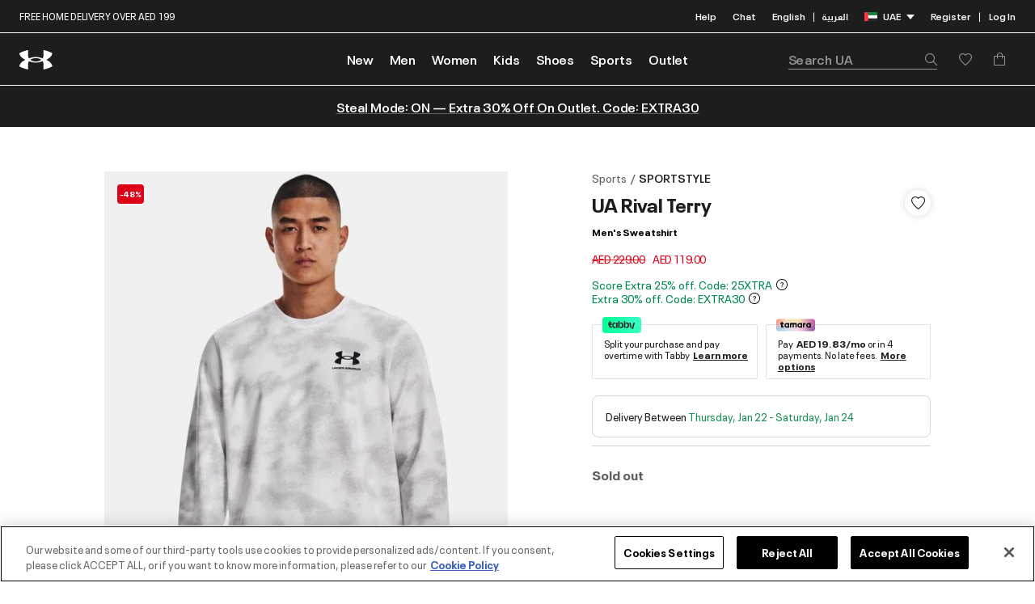

--- FILE ---
content_type: text/html;charset=UTF-8
request_url: https://www.underarmour.ae/en/mens-ua-rival-terry-crew/UA1377186-100.html
body_size: 227405
content:
<!DOCTYPE html>
<html lang="en" dir="ltr" class="js-html">
<head>
<!--[if gt IE 9]><!-->
<script>//common/scripts.isml</script>
<script defer type="text/javascript" src="/on/demandware.static/Sites-UnderArmour_AE-Site/-/en_AE/v1768982261556/js/main.js"></script>


    <script defer type="text/javascript" src="/on/demandware.static/Sites-UnderArmour_AE-Site/-/en_AE/v1768982261556/js/productDetail.js" 
        >
    </script>



    

<script>pageDataLayer = {"site":"UnderArmour","orderConfirmationPage":false,"pageIsArticle":false,"pageIsProductSection":false,"pageIsSection":false,"currencyCode":"AED","pageReferrerUrl":null,"pageTemplate":"Product-Show","pagePath":"/on/demandware.store/Sites-UnderArmour_AE-Site/en_AE/Product-Show?pid=UA1377186-100","pageUrl":"https://www.underarmour.ae/on/demandware.store/Sites-UnderArmour_AE-Site/en_AE/Product-Show?pid=UA1377186-100","fantasticProvenceCulture":"en_ae","ISOA3":"ARE","pageArticleDescription":"<ul><li>Style #: 1377186</li><li>80% Cotton/20% Polyester</li><li>Imported</li></ul>","productFeedbackCount":0,"productInStock":false,"productPrice":119,"productComplementarySkus":[],"availableSizes":[],"unavailableSizes":["XS - 0","S - 0","M - 0","L - 0","XL - 0","XXL - 0"],"pageSectionId":"ua_sports_sportstyle","pageSectionKey":"","pageSectionTitle":"SPORTSTYLE","pageRootSectionId":"ua_sports","pageRootSectionTitle":"Sports","currentPage":"product","customEvents":{"clickEvent":{"event":"[data-gtm-event-name]","eventValue":0},"miniCartClick":{"event":"eventTracker","custom_event_name":"go_to_cart"},"miniCartProductClick":{"event":"GAEvent120","eventCategory":"mini cart","eventAction":"product click","eventLabel":"clicked","eventValue":0},"onMiniCartShow":{"event":"GAEvent118","eventCategory":"mini cart","eventAction":"added_notification","eventLabel":"view","eventValue":0},"onMiniCartHide":{"event":"GAEvent119","eventCategory":"mini cart","eventAction":"close","eventLabel":"clicked","eventValue":0},"checkoutSecurely":{"event":"eventTracker","custom_event_name":"begin_checkout"},"checkoutSecurelyCart":{"event":"eventTracker","custom_event_name":"begin_checkout"},"cookieBar":{"event":"GA_NI_Event118","eventCategory":"cookie - bar","eventAction":"view","eventLabel":"view","eventValue":0},"cookieBarClick":{"event":"GAEvent119","eventCategory":"cookie - bar","eventAction":"click","eventLabel":"[action]","eventValue":0},"cookieView":{"event":"GAEvent115","eventCategory":"cookie - bar","eventAction":"view","eventLabel":"view","eventValue":0},"cookieClick":{"event":"GAEvent116","eventCategory":"cookie - bar","eventAction":"click","eventLabel":"[action]","eventValue":0},"loginMethod":{"event":"GAEvent121","eventCategory":"login","eventAction":"method","eventLabel":"[method]","eventValue":0},"pinLocationClick":{"event":"GAEvent143","eventCategory":"pin your location","eventAction":"[screen name]","eventLabel":"clicked","eventValue":0},"pinLocationSelected":{"event":"GAEvent144","eventCategory":"pin your location","eventAction":"[screen name]","eventLabel":"[location pin]","eventValue":0},"pinLocationSearch":{"event":"GAEvent145","eventCategory":"pin your location","eventAction":"search","eventLabel":"[search query] || [auto-term/no results]","eventValue":0},"pinLocationError":{"event":"GAEvent146","eventCategory":"pin your location","eventAction":"error","eventLabel":"[error message]","eventValue":0},"productLandingPage":{"event":"GAEvent148","eventCategory":"plp","eventAction":"view","eventLabel":"[Category/Sub Category]","eventValue":0},"headerAddressSelected":{"event":"GAEvent153","eventCategory":"home","eventAction":"area","eventLabel":"[area name]","eventValue":0},"headerAddressChange":{"event":"GAEvent154","eventCategory":"home","eventAction":"area change","eventLabel":"[old area name] || [new area name]","eventValue":0},"headerAddressSearch":{"event":"GAEvent155","eventCategory":"home","eventAction":"area search","eventLabel":"search query","eventValue":0},"liveChatShow":{"event":"GAEvent111","eventCategory":"live chat","eventAction":"interaction - clicked","eventLabel":"clicked","eventValue":0},"liveChatSubmit":{"event":"GAEvent112","eventCategory":"live chat","eventAction":"interaction - form submit","eventLabel":"clicked","eventValue":0},"errorPageShow":{"event":"GA_NI_Event115","eventCategory":"technical error","eventAction":"[error code]","eventLabel":"url","eventValue":0},"searchSuggestions":{"event":"GAEvent105","eventCategory":"search","eventAction":"interaction - select","eventLabel":"[search query] || [method] || [selected query]","eventValue":0},"searchNoResults":{"event":"GAEvent106","eventCategory":"search","eventAction":"no results","eventLabel":"[search query]","Search_Zero_Result":true,"eventValue":0},"couponValidationError":{"event":"GAEvent114","eventCategory":"promo code","eventAction":"validation error","eventLabel":"[discount code] || [coupon error]","eventValue":0},"ncRegistration":{"event":"nc_account_registration","email":"[customer_email]","userid":"[customer_id]","first_name":"[customer_first_name]","last_name":"[customer_last_name]","gender":"[customer_gender]","phone":"[customer_phone]","newsletter_subscribed":"[newsletter_subscribed]"},"ncSocialRegistration":{"event":"nc_social_registration","email":"[customer_email]","userid":"[customer_id]","gender":"[customer_gender]"},"ncAccountUpdate":{"event":"nc_account_update","email":"[customer_email]","userid":"[customer_id]","phone":"[customer_phone]"},"ncLogout":{"event":"nc_logout","email":"[customer_email]","userid":"[customer_id]"},"ncLogin":{"event":"nc_login","email":"[customer_email]","userid":"[customer_id]","first_name":"[customer_first_name]","last_name":"[customer_last_name]","gender":"[customer_gender]","phone":"[customer_phone]"},"footerLinksClick":{"event":"eventTracker","custom_event_name":"nav_footer","nav_cta_name":"[click text]"},"headerTopNav":{"event":"eventTracker","custom_event_name":"nav_flyoutmenu","nav_cta_name":"[click text]"},"ncEmailSubscription":{"event":"nc_email_subscription","email":"[customer_email]","gender":"[customer_gender]","birthDate":"[customer_birth_date]"},"searchBarClick":{"event":"eventTracker","custom_event_name":"search_icon_interacted"},"userEnter":{"event":"GAEvent152","eventCategory":"user visit","eventAction":"","eventLabel":"","eventValue":0},"wishlistAddToCart":{"event":"GAEvent149","eventCategory":"Wishlist","eventAction":"AddtoCart","eventLabel":"[Product ID] || [Quantity] || [Price] || [Size]","eventValue":0},"languageSelectorClick":{"event":"GAEvent172","eventCategory":"language_change","eventAction":"changing_locale","eventLabel":"[screen_name] || [country]|| [current_locale] || [customer_ID] || [locale_changed_to]","eventValue":0}}};</script>
<!--<![endif]-->
<meta charset=UTF-8 />

<meta http-equiv="x-ua-compatible" content="ie=edge" />

<meta name="viewport" content="width=device-width, initial-scale=1, maximum-scale=1, user-scalable=0" />


<title>Shop Under Armour UA Rival Terry Men's Sweatshirt White in Dubai, UAE</title>

<meta name="description" content="Shop Under Armour UA Rival Terry Men's Sweatshirt White in UAE at 0.0 N/A . Buy more exclusive SPORTSTYLE collection at Under Armour official online store. Up to 50% OFF!"/>
<meta name="keywords" content="Under Armour"/>



    
        <meta name="robots" content="index, follow">
    










<link rel="preload" importance="low" href="/on/demandware.static/Sites-UnderArmour_AE-Site/-/default/dw627ebd1c/fonts/neueplak/NeuePlakUA-Text.woff2" as="font" type="font/woff2" crossorigin />
<link rel="preload" importance="low" href="/on/demandware.static/Sites-UnderArmour_AE-Site/-/default/dwba6dee2d/fonts/neueplak/NeuePlakUA-SmBd.woff2" as="font" type="font/woff2" crossorigin />
<link rel="preload" importance="low" href="/on/demandware.static/Sites-UnderArmour_AE-Site/-/default/dw4456bbd6/fonts/neueplak/NeuePlakUA-CnBlk.woff2" as="font" type="font/woff2" crossorigin />
<link rel="preload" importance="low" href="/on/demandware.static/Sites-UnderArmour_AE-Site/-/default/dw5b0a3b09/fonts/neueplak/NeuePlakUA-Bd.woff2" as="font" type="font/woff2" crossorigin />
<link rel="preload" importance="low" href="/on/demandware.static/Sites-UnderArmour_AE-Site/-/default/dw9e9a9939/fonts/armour/ARMOUR-Regular.woff2" as="font" type="font/woff2" crossorigin />
<link rel="preload" importance="low" href="/on/demandware.static/Sites-UnderArmour_AE-Site/-/default/dw76dd402a/fonts/armour/ARMOUR-Medium.woff2" as="font" type="font/woff2" crossorigin />
<link rel="preload" importance="low" href="/on/demandware.static/Sites-UnderArmour_AE-Site/-/default/dwd62d5643/fonts/armour/ARMOUR-Bold.woff2" as="font" type="font/woff2" crossorigin />
<link rel="preload" importance="low" href="/on/demandware.static/Sites-UnderArmour_AE-Site/-/default/dw56deefb5/fonts/janna/JannaLTRegular.woff2" as="font" type="font/woff2" crossorigin />
<link rel="preload" importance="low" href="/on/demandware.static/Sites-UnderArmour_AE-Site/-/default/dw55b7bad7/fonts/janna/JannaLTBold.woff2" as="font" type="font/woff2" crossorigin />
<link rel="preload" importance="low" href="/on/demandware.static/Sites-UnderArmour_AE-Site/-/default/dw0d6e8da2/fonts/icons/ua.woff2" as="font" type="font/woff2" crossorigin />


<link rel="stylesheet" href="/on/demandware.static/Sites-UnderArmour_AE-Site/-/en_AE/v1768982261556/css/global.css" fetchpriority="high"/>

    <link rel="stylesheet" href="/on/demandware.static/Sites-UnderArmour_AE-Site/-/en_AE/v1768982261556/css/product/detail.css"  />

    <link rel="stylesheet" href="/on/demandware.static/Sites-UnderArmour_AE-Site/-/en_AE/v1768982261556/css/backInStock.css"  />



<link rel="apple-touch-icon" sizes="180x180" href="/on/demandware.static/Sites-UnderArmour_AE-Site/-/default/dw8142438e/favicons/apple-touch-icon.png" />
<link rel="icon" type="image/png" sizes="32x32" href="/on/demandware.static/Sites-UnderArmour_AE-Site/-/default/dw68de4f05/favicons/favicon-32x32.png" />
<link rel="icon" type="image/png" sizes="16x16" href="/on/demandware.static/Sites-UnderArmour_AE-Site/-/default/dw83ad31fd/favicons/favicon-16x16.png" />
<link rel="manifest" href="/on/demandware.static/Sites-UnderArmour_AE-Site/-/default/dwf2dea25f/favicons/site.webmanifest" />
<link rel="mask-icon" href="/on/demandware.static/Sites-UnderArmour_AE-Site/-/default/dw1b1a2981/favicons/safari-pinned-tab.svg" color="#000000" />
<meta name="msapplication-TileColor" content="#ffffff" />
<meta name="theme-color" content="#ffffff" />
<link rel="alternate icon" href="/on/demandware.static/Sites-UnderArmour_AE-Site/-/default/dweda6875e/favicons/favicon.ico" />



    <meta name="google-site-verification" content="6omWRXm8XJH5E1vi_2Y-bX1Cau1sF9Ij7IEckByCPVM" />

<script src="https://cdnjs.cloudflare.com/ajax/libs/lazysizes/5.3.2/lazysizes.min.js" async crossorigin="anonymous" referrerpolicy="no-referrer"></script>


    

    <!-- Google Tag Manager -->
    <script >(function(w,d,s,l,i){w[l]=w[l]||[];w[l].push({'gtm.start':
    new Date().getTime(),event:'gtm.js'});var f=d.getElementsByTagName(s)[0],
    j=d.createElement(s),dl=l!='dataLayer'?'&l='+l:'';j.async=true;j.src=
    'https://www.googletagmanager.com/gtm.js?id='+i+dl;f.parentNode.insertBefore(j,f);
    })(window,document,'script','dataLayer','GTM-W76T5D5');</script>
    <!-- End Google Tag Manager -->



    
<input type="hidden" class="js-moengageAppid" value="G6OMU499NTG2UQ2S49KJL5OH" />
<script >
    !function(e,n,i,t,a,r,o,d){var s=e[a]=e[a]||[];if(s.invoked=0,s.initialised>0||s.invoked>0)return console.error("MoEngage Web SDK initialised multiple times. Please integrate the Web SDK only once!"),!1;e.moengage_object=a;var l={},g=function n(i){return function(){for(var n=arguments.length,t=Array(n),a=0;a<n;a++)t[a]=arguments[a];(e.moengage_q=e.moengage_q||[]).push({f:i,a:t})}},u=["track_event","add_user_attribute","add_first_name","add_last_name","add_email","add_mobile","add_user_name","add_gender","add_birthday","destroy_session","add_unique_user_id","moe_events","call_web_push","track","location_type_attribute"],m={onsite:["getData","registerCallback"]};for(var c in u)l[u[c]]=g(u[c]);for(var v in m)for(var f in m[v])null==l[v]&&(l[v]={}),l[v][m[v][f]]=g(v+"."+m[v][f]);r=n.createElement(i),o=n.getElementsByTagName("head")[0],r.async=1,r.src=t,o.appendChild(r),e.moe=e.moe||function(){return(s.invoked=s.invoked+1,s.invoked>1)?(console.error("MoEngage Web SDK initialised multiple times. Please integrate the Web SDK only once!"),!1):(d=arguments.length<=0?void 0:arguments[0],l)},r.addEventListener("load",function(){if(d)return e[a]=e.moe(d),e[a].initialised=e[a].initialised+1||1,!0}),r.addEventListener("error",function(){return console.error("Moengage Web SDK loading failed."),!1})}(window,document,"script","https://cdn.moengage.com/webpush/moe_webSdk.min.latest.js","Moengage");
    Moengage = moe({
    app_id: "G6OMU499NTG2UQ2S49KJL5OH",
    debug_logs: 0,
    cluster: "DC_2"
    });
</script> 

    
        <link rel="alternate" hreflang="en-ae" href="https://www.underarmour.ae/en/mens-ua-rival-terry-crew/UA1377186-100.html" />
    
        <link rel="alternate" hreflang="ar-ae" href="https://www.underarmour.ae/ar/mens-ua-rival-terry-crew/UA1377186-100.html" />
    
        <link rel="alternate" hreflang="en-sa" href="https://www.underarmour.sa/en/mens-ua-rival-terry-crew/UA1377186-100.html" />
    
        <link rel="alternate" hreflang="ar-sa" href="https://www.underarmour.sa/ar/mens-ua-rival-terry-crew/UA1377186-100.html" />
    
        <link rel="alternate" hreflang="x-default" href="https://www.underarmour.ae/en/mens-ua-rival-terry-crew/UA1377186-100.html" />
    





    <script type="text/javascript" src="https://cdn.nmgassets.com/QM4ZGEP58IBP.js" async></script>





    <script src="https://checkout.tabby.ai/tabby-promo.js" defer></script>




    <script> window.isBranchEnable = true</script>
    <script>
	(function(b,r,a,n,c,h,_,s,d,k){if(!b[n]||!b[n]._q){for(;s<_.length;)c(h,_[s++]);d=r.createElement(a);d.async=1;d.src="https://cdn.branch.io/branch-latest.min.js";k=r.getElementsByTagName(a)[0];k.parentNode.insertBefore(d,k);b[n]=h}})(window,document,"script","branch",function(b,r){b[r]=function(){b._q.push([r,arguments])}},{_q:[],_v:1},"addListener applyCode autoAppIndex banner closeBanner closeJourney creditHistory credits data deepview deepviewCta first getCode init link logout redeem referrals removeListener sendSMS setBranchViewData setIdentity track validateCode trackCommerceEvent logEvent disableTracking".split(" "), 0);
	        branch.init("key_live_jhJw3kQUfhmoV3aFAtHEMdcctyhGbcvI");
</script>



    <!-- OneTrust Cookies Consent Notice start for underarmour.ae -->
<script src="https://cdn.cookielaw.org/scripttemplates/otSDKStub.js" data-document-language="true" type="text/javascript" charset="UTF-8" data-domain-script="25440bff-eae0-43f1-9d78-821422b00641" ></script>
<script type="text/javascript">
function OptanonWrapper() { }
</script>
<!-- OneTrust Cookies Consent Notice end for underarmour.ae -->






<input type="hidden" class="js-gtm-site-currencycode" value="AED" />


<link rel="canonical" href="https://www.underarmour.ae/en/mens-ua-rival-terry-crew/UA1377186-100.html"/>

<script type="text/javascript">//<!--
/* <![CDATA[ (head-active_data.js) */
var dw = (window.dw || {});
dw.ac = {
    _analytics: null,
    _events: [],
    _category: "",
    _searchData: "",
    _anact: "",
    _anact_nohit_tag: "",
    _analytics_enabled: "true",
    _timeZone: "Asia/Dubai",
    _capture: function(configs) {
        if (Object.prototype.toString.call(configs) === "[object Array]") {
            configs.forEach(captureObject);
            return;
        }
        dw.ac._events.push(configs);
    },
	capture: function() { 
		dw.ac._capture(arguments);
		// send to CQ as well:
		if (window.CQuotient) {
			window.CQuotient.trackEventsFromAC(arguments);
		}
	},
    EV_PRD_SEARCHHIT: "searchhit",
    EV_PRD_DETAIL: "detail",
    EV_PRD_RECOMMENDATION: "recommendation",
    EV_PRD_SETPRODUCT: "setproduct",
    applyContext: function(context) {
        if (typeof context === "object" && context.hasOwnProperty("category")) {
        	dw.ac._category = context.category;
        }
        if (typeof context === "object" && context.hasOwnProperty("searchData")) {
        	dw.ac._searchData = context.searchData;
        }
    },
    setDWAnalytics: function(analytics) {
        dw.ac._analytics = analytics;
    },
    eventsIsEmpty: function() {
        return 0 == dw.ac._events.length;
    }
};
/* ]]> */
// -->
</script>
<script type="text/javascript">//<!--
/* <![CDATA[ (head-cquotient.js) */
var CQuotient = window.CQuotient = {};
CQuotient.clientId = 'bhcq-UnderArmour_AE';
CQuotient.realm = 'BHCQ';
CQuotient.siteId = 'UnderArmour_AE';
CQuotient.instanceType = 'prd';
CQuotient.locale = 'en_AE';
CQuotient.fbPixelId = '__UNKNOWN__';
CQuotient.activities = [];
CQuotient.cqcid='';
CQuotient.cquid='';
CQuotient.cqeid='';
CQuotient.cqlid='';
CQuotient.apiHost='api.cquotient.com';
/* Turn this on to test against Staging Einstein */
/* CQuotient.useTest= true; */
CQuotient.useTest = ('true' === 'false');
CQuotient.initFromCookies = function () {
	var ca = document.cookie.split(';');
	for(var i=0;i < ca.length;i++) {
	  var c = ca[i];
	  while (c.charAt(0)==' ') c = c.substring(1,c.length);
	  if (c.indexOf('cqcid=') == 0) {
		CQuotient.cqcid=c.substring('cqcid='.length,c.length);
	  } else if (c.indexOf('cquid=') == 0) {
		  var value = c.substring('cquid='.length,c.length);
		  if (value) {
		  	var split_value = value.split("|", 3);
		  	if (split_value.length > 0) {
			  CQuotient.cquid=split_value[0];
		  	}
		  	if (split_value.length > 1) {
			  CQuotient.cqeid=split_value[1];
		  	}
		  	if (split_value.length > 2) {
			  CQuotient.cqlid=split_value[2];
		  	}
		  }
	  }
	}
}
CQuotient.getCQCookieId = function () {
	if(window.CQuotient.cqcid == '')
		window.CQuotient.initFromCookies();
	return window.CQuotient.cqcid;
};
CQuotient.getCQUserId = function () {
	if(window.CQuotient.cquid == '')
		window.CQuotient.initFromCookies();
	return window.CQuotient.cquid;
};
CQuotient.getCQHashedEmail = function () {
	if(window.CQuotient.cqeid == '')
		window.CQuotient.initFromCookies();
	return window.CQuotient.cqeid;
};
CQuotient.getCQHashedLogin = function () {
	if(window.CQuotient.cqlid == '')
		window.CQuotient.initFromCookies();
	return window.CQuotient.cqlid;
};
CQuotient.trackEventsFromAC = function (/* Object or Array */ events) {
try {
	if (Object.prototype.toString.call(events) === "[object Array]") {
		events.forEach(_trackASingleCQEvent);
	} else {
		CQuotient._trackASingleCQEvent(events);
	}
} catch(err) {}
};
CQuotient._trackASingleCQEvent = function ( /* Object */ event) {
	if (event && event.id) {
		if (event.type === dw.ac.EV_PRD_DETAIL) {
			CQuotient.trackViewProduct( {id:'', alt_id: event.id, type: 'raw_sku'} );
		} // not handling the other dw.ac.* events currently
	}
};
CQuotient.trackViewProduct = function(/* Object */ cqParamData){
	var cq_params = {};
	cq_params.cookieId = CQuotient.getCQCookieId();
	cq_params.userId = CQuotient.getCQUserId();
	cq_params.emailId = CQuotient.getCQHashedEmail();
	cq_params.loginId = CQuotient.getCQHashedLogin();
	cq_params.product = cqParamData.product;
	cq_params.realm = cqParamData.realm;
	cq_params.siteId = cqParamData.siteId;
	cq_params.instanceType = cqParamData.instanceType;
	cq_params.locale = CQuotient.locale;
	
	if(CQuotient.sendActivity) {
		CQuotient.sendActivity(CQuotient.clientId, 'viewProduct', cq_params);
	} else {
		CQuotient.activities.push({activityType: 'viewProduct', parameters: cq_params});
	}
};
/* ]]> */
// -->
</script>
<!-- Demandware Apple Pay -->

<style type="text/css">ISAPPLEPAY{display:inline}.dw-apple-pay-button,.dw-apple-pay-button:hover,.dw-apple-pay-button:active{background-color:black;background-image:-webkit-named-image(apple-pay-logo-white);background-position:50% 50%;background-repeat:no-repeat;background-size:75% 60%;border-radius:5px;border:1px solid black;box-sizing:border-box;margin:5px auto;min-height:30px;min-width:100px;padding:0}
.dw-apple-pay-button:after{content:'Apple Pay';visibility:hidden}.dw-apple-pay-button.dw-apple-pay-logo-white{background-color:white;border-color:white;background-image:-webkit-named-image(apple-pay-logo-black);color:black}.dw-apple-pay-button.dw-apple-pay-logo-white.dw-apple-pay-border{border-color:black}</style>


   <script type="application/ld+json">
        {"@context":"http://schema.org/","@type":"Product","name":"UA Rival Terry","description":"Lightweight French Terry has a smooth outer layer & a warm, soft inner layerMaterial wicks sweat & dries really fast","mpn":"UA1377186-100","sku":"UA1377186-100","brand":{"@type":"Thing","name":"Under Armour"},"image":"https://www.underarmour.ae/dw/image/v2/BHCQ_PRD/on/demandware.static/-/Sites-akeneo-master-catalog/default/dwe349b4b1/ua/U/V/5/U_V5_1377186_100_1740.jpg","offers":{"url":"https://www.underarmour.ae/en/mens-ua-rival-terry-crew/UA1377186-100.html","@type":"Offer","priceCurrency":"AED","price":"119.00","availability":"http://schema.org/OutOfStock"}}
    </script>


</head>
<body>




    <!-- Google Tag Manager (noscript) -->
    <noscript><iframe src="https://www.googletagmanager.com/ns.html?id=GTM-W76T5D5"
    height="0" width="0" style="display:none;visibility:hidden"></iframe></noscript>
    <!-- End Google Tag Manager (noscript) -->




<div class="page js-page" data-action="Product-Show" data-querystring="pid=UA1377186-100" >


















<header class="header js-header" data-cmp="searchSuggestions"
    data-json-config='{"defaultSearch": "/on/demandware.store/Sites-UnderArmour_AE-Site/en_AE/SearchServices-GetSuggestions?q=","recentSearch":
    "/on/demandware.store/Sites-UnderArmour_AE-Site/en_AE/SearchServices-GetRecentSearchPhrases", "updateRecentSearch" :
    "/on/demandware.store/Sites-UnderArmour_AE-Site/en_AE/SearchServices-UpdateRecentSearchPhrases?q=", "topProducts" :
    "/on/demandware.store/Sites-UnderArmour_AE-Site/en_AE/SearchServices-GetProductSuggestions?q=" }'>
    <input type="hidden" class="js-moe-accountdata" data-gender-value="" value="" />
    

    

    <div class="header__wrapper js-header__wrapper">
        <div class="header__section-top">
            <div class="header__inner">
                <div class="header__banner-top">
                    <div class="promo-banner js-header-banner">
                        <div class="promo-banner__slide-top js-header-slide-top">
                            
	
	<div data-cid="header-promo-banner" class="content-asset"><!-- dwMarker="content" dwContentID="23c27b57053277efb0385196d6" -->
		<div class="promo-desktop-layout">
<p>FREE HOME DELIVERY OVER AED 199</p>
</div>

<div class="promo-mobile-layout">
<p>FREE HOME DELIVERY OVER AED 199</p>
</div>
	</div> <!-- End content-asset -->


                        </div>
                        <div class="promo-banner__slide-bottom js-header-slide-bottom"> 
                            
	 


	<div class="html-slot-container">
	
		
			<style type="text/css">.blink-text {
    animation: blinker-text 1.5s linear infinite;
}
@keyframes blinker-text {
   50% {
      opacity: 0;
   }
}
</style>
<div class="header-promotion" style="text-align: center;"><strong><a href="/en/outlet"><span style="color:#ffffff;">Steal Mode: ON &mdash; Extra 30% Off On Outlet. Code: EXTRA30</span></a></strong></div>
		
	
</div>
 
	
                        </div>
                    </div>
                </div>
                <div class="header__tools">
                    <div class="header__tools-item">
                        <a 
                        href="https://www.underarmour.ae/en/faqs/" 
                            data-gtm-click="topNavClick"
                            class="header__link">
                            Help
                        </a>
                    </div>
                    <div class="header__tools-item">
                        <button class="header__link" data-cmp="chatOpen" data-gtm-click="topNavClick">
                            Chat
                        </button>
                    </div>
                    <div class="header__tools-item header__country">
                        <div class="custom-selector js-country-selector" data-url="/on/demandware.store/Sites-UnderArmour_AE-Site/en_AE/Page-SetLocale">
    
        <div class="custom-selector__wrapper language-dropdown">
                
                    <a 
                        class="header__link js-country-selector__link m-disabled" 
                        href="#" data-locale="en_AE" data-currency-code="AED"
                        data-gtm-click="topNavClick"
                        data-gtm-event-action="[click url]"
                        data-gtm-event-label="English"
                        data-moe-region="English"
                    >
                        <span>English</span>
                    </a>
                    
                        <span class="header__link-divider">|</span>
                    
                
                    <a 
                        class="header__link js-country-selector__link " 
                        href="#" data-locale="ar_AE" data-currency-code="AED"
                        data-gtm-click="topNavClick"
                        data-gtm-event-action="[click url]"
                        data-gtm-event-label="English"
                        data-moe-region="English"
                    >
                        <span>العربية</span>
                    </a>
                    
                
        </div>
    
    
        
        
        
        
        <div class="dropdown custom-selector__wrapper js-custom-dropdown ">
            <a
                href="javascript:;" class="header__link custom-selector__toggle m-active js-dropdown-toggle"
                aria-haspopup="true"
                role="button"
                data-gtm-click="topNavClick"
                data-gtm-event-action="[click url]"
                data-gtm-event-label="UAE"
                data-moe-event-region="UAE"
            >
                
                    <img class="custom-selector__flag"
                        src="/on/demandware.static/Sites-UnderArmour_AE-Site/-/en_AE/v1768982261556/images/flags/ae.svg"
                        alt="UAE" />
                
                UAE
                <span class="icon icon-triangle-down"></span>
            </a>

            <input type="hidden" class="js-country-selector-class-name" id="countrySelectorClassName" value=""/>

            <div class="dropdown-menu custom-selector__content js-dropdown-content " role="menu" aria-hidden="true">
                <p class="custom-selector__title">Regions Nearby</p>
                
                    
                
                    
                        <a class="custom-selector__link js-country-selector__link" href="#" data-locale="en_SA" data-currency-code="SAR">
                            
                                <img class="custom-selector__flag" src="/on/demandware.static/Sites-UnderArmour_AE-Site/-/en_AE/v1768982261556/images/flags/sa.svg"
                                    alt="KSA" />
                            
                            <span>KSA</span>
                        </a>
                    
                
            </div>
        </div>
    
</div>

                    </div>
                    <div class="header__tools-item header__account">
                        
    <div class="header__account--desktop">
        <a class="header__link js-desktop-register-show" href="https://www.underarmour.ae/on/demandware.store/Sites-UnderArmour_AE-Site/en_AE/Login-Show?action=register" role="button"                     
            data-gtm-click="topNavClick"
            data-gtm-event-action="[click url]"
            data-gtm-event-label="Register"
            aria-label="Register">
            Register
        </a>
        <span class="header__link-divider">|</span>
        <a class="header__link js-login-show" href="https://www.underarmour.ae/on/demandware.store/Sites-UnderArmour_AE-Site/en_AE/Login-Show?action=login" role="button" 
            data-gtm-click="topNavClick"
            data-gtm-event-action="[click url]"
            data-gtm-event-label="Log In"
            aria-label="Log In">
            Log In
        </a>
    </div>
    <div class="header__account--mobile">
        <div class="megamenu__account-item">
            <a class="megamenu__account-link js-login-show" href="https://www.underarmour.ae/on/demandware.store/Sites-UnderArmour_AE-Site/en_AE/Login-Show?action=login" role="button"
                aria-label="Log In">
                <span class="icon icon-user"></span>
                <span class="megamenu__account-title">
                    Log In
                </span>
            </a>
        </div>
        <div class="megamenu__account-item">
            <a class="megamenu__account-link js-desktop-register-show" href="https://www.underarmour.ae/on/demandware.store/Sites-UnderArmour_AE-Site/en_AE/Login-Show?action=register" role="button"
                aria-label="Register">
                <span class="icon icon-mail"></span>
                <span class="megamenu__account-title">
                    Register
                </span>
            </a>
        </div>
        <div class="megamenu__account-item">
            <div class="header__wishlist js-wishlist-container" data-product-ids="[]">
    <div class="header__wishlist--mobile">
        <a
            class="megamenu__account-link"
            href="https://www.underarmour.ae/en/wishlist"
            data-gtm-click="topNavClick"
            data-gtm-event-label="Wishlist"
            data-gtm-event-action="/en/wishlist"
        >
            <span class="icon icon-heart"></span>
            <span class="megamenu__account-title">
                Saved
            </span>
        </a>
    </div>
    <div class="header__wishlist--desktop">
        <a
            class="header__wishlist-link"
            href="https://www.underarmour.ae/en/wishlist"
            data-gtm-click="topNavClick"
            data-gtm-event-label="Wishlist"
            data-gtm-event-action="/en/wishlist"
        >
            <span class="icon icon-heart"></span>
        </a>
    </div>
</div>
        </div>
        <div class="megamenu__account-item">
            <a href="https://www.underarmour.ae/en/faqs/" class="megamenu__account-link">
                <span class="icon icon-info"></span>
                <span class="megamenu__account-title">
                    Help
                </span>
            </a>
        </div>
    </div>


                    </div>
                </div>
            </div>
        </div>
        <hr class="header__divider">
        <div class="header__section-bottom js-header-nav">
            <div class="header__inner">
                <div class="header__toggle">
                    <button class="header__toggle-nav js-menu-open" type="button" aria-controls="sg-navbar-collapse" aria-expanded="false" aria-label="Toggle navigation">
                        <span class="icon icon-hamburger" aria-hidden="true"></span>
                    </button>
                </div>
                <div class="header__logo">
                    <a class="header__logo-link" href="https://www.underarmour.ae/en/home" title="Under Armour Home">
                        <img class="header__logo-img"
                            src="/on/demandware.static/Sites-UnderArmour_AE-Site/-/default/dw9574de13/images/logo.svg"
                            alt="Under Armour" />
                    </a>
                </div>
                <div class="header__nav">
                    















<nav class="megamenu js-megamenu">
    <div class="megamenu__header">
        <div class="megamenu__back">
            <button role="button" class="megamenu__back--link d-none js-menu-back js-menu-modifier" data-section="back" aria-label="Back to previous menu">
                <span class="icon icon-chevron-left"></span>
            </button>
        </div>
        <div class="megamenu__logo">
            <a class="header-logo__link js-megamenu-logo" href="https://www.underarmour.ae/en/home" title="Under Armour Home">
                <img class="header-logo__img"
                    src="/on/demandware.static/Sites-UnderArmour_AE-Site/-/default/dwc8b895a7/images/logo-black.svg"
                    alt="Under Armour" />
            </a>
            <span class="megamenu__account-title-top d-none js-megamenu-account-title">Account</span>
        </div>
        <div class="megamenu__close">
            <button role="button" class="megamenu__close--link js-menu-close" aria-label="Back to previous menu">
                <span class="icon icon-cross"></span>
            </button>
        </div>
    </div>
    <div class="megamenu__wrapper">
        <div class="megamenu__search js-menu-search">
            















<div class="site-search js-site-search">
    <form role="search" action="/en/search" method="get" name="simpleSearch">
        <div class="site-search__form">
            <input
                class="form-control search-field js-search-field site-search__input gtm-search-field" type="text" name="q" value=""
                placeholder="Search UA" role="combobox"
                aria-describedby="search-assistive-text" aria-haspopup="listbox" aria-owns="search-results"
                aria-expanded="false" aria-autocomplete="list"
                aria-controls="search-results"
                aria-label="Enter Keyword or Item No." autocomplete="off"
                data-hj-whitelist
                data-gtm-product-suggestion="searchSuggestions"
                data-gtm-no-results="searchNoResults"
                data-gtm-event-label="[search query] || (none) || (none)"
                data-gtm-search-click
                data-gtm-search-typing
            />
            <button type="submit" name="search-button" class="site-search__btn-search js-search-button"
                aria-label="Submit search keywords"><span
                class="icon icon-search" aria-hidden="true"></span></button>
            <button type="button" class="site-search__btn-close js-search-btn-close d-none"
                aria-label="Close"><span
                class="icon icon-cross" aria-hidden="true"></span></button>
        </div>
        <div class="suggestions-wrapper js-suggestions-wrapper"></div>
        <input type="hidden" value="en_AE" name="lang"/>
    </form>
</div>

        </div>
        <div class="megamenu__inner">
            <nav class="megamenu__nav js-menu-nav">
                <div data-gtm-fly-out-menu="flyOutMenuClick" data-gtm-event-label="[menu location]"></div>
                <div class="gtm-nav" data-gtm-top-nav="headerTopNav">
                    <div class="menu-group" role="navigation">
                        <ul class="megamenu__list" role="menu">
                            

                            
                                
                                    
                                        
                                        
                                        
                                            
                                                <li class="megamenu__item megamenu__item--no-sub-cat js-menu-modifier" data-category="ua_new" data-category-level="0" role="presentation">
                                                    <a href="/en/new-1"
                                                        id="ua_new"
                                                        class="megamenu__link js-megamenu-link js-megamenu-link-0"
                                                        role="link"
                                                        tabindex="0">
                                                            <span class="megamenu__link-text">New</span>
                                                            <span class="icon icon-chevron-right"></span>
                                                    </a>
                                                </li>
                                            
                                        
                                    
                                
                                    
                                        
                                        
                                        
                                            
                                                
	
	<div data-cid="men-menu" class="content-asset"><!-- dwMarker="content" dwContentID="7068b57af1332d71772bc349e3" -->
		<ul>
  <li class="megamenu__item dropdown js-menu-modifier" data-category="ca-cat-men-1" data-category-level="0" 
    data-section="menu" role="presentation">
    <a aria-expanded="true" aria-haspopup="true" 
     class="megamenu__link js-dropdown-toggle js-megamenu-link js-megamenu-link-0" data-toggle="dropdown" 
      href="https://www.underarmour.ae/en/men" role="button" tabindex="0">
      <span class="megamenu__link-text">Men</span> 
      <span class="icon icon-chevron-right"></span>
    </a>
   <!-- Dropdown Menu -->
   <div aria-hidden="true" aria-label="kids" class="dropdown-menu js-menu-ca-cat-men-1" role="menu">
      <ul class="megamenu__dropdown-inner megamenu__submenu js-megamenu-submenu megamenu__submenu--level-0">
       <li class="megamenu__item megamenu__banner js-main-menu-slot">
         <div class="html-slot-container">
            <div class="megamenu__banner-image">
             <a href="https://www.underarmour.ae/en/trends/winter-vibes/men%E2%80%99s-winterwear">
                <img alt="Men menu banner image" src="https://www.underarmour.ae/on/demandware.static/-/Library-Sites-UnderArmourSharedLibrary/default/dwd809336c/2025/43/menu-images/HOLIDAY_MEN.jpg"
               title="" /> 
              </a>
           </div>
           <p class="megamenu__banner-title">Winter Collection For Him</p>
                        <a class="megamenu__banner-link" href="https://www.underarmour.ae/en/trends/winter-vibes/men%E2%80%99s-winterwear">Shop Now</a>
          </div>
       </li>
        <li class="megamenu_item d-lg-none megamenu__item--level-1" role="presentation">
         <a class="megamenu__link js-megamenu-link js-megamenu-link-1" 
            href="https://www.underarmour.ae/en/men" role="menuitem">MEN 
          </a>
       </li>
        <li class="megamenu__item megamenu__item--level-1 js-menu-modifier" data-category="ca-sub-men-1" 
         data-category-level="1" data-section="menu" role="presentation">
<p><strong>FEATURED </strong></p>

         <div aria-hidden="true" aria-label="men-featured" class="js-menu-ca-sub-men-1" role="menu">
            <ul class="megamenu__dropdown-inner megamenu__submenu js-megamenu-submenu megamenu__submenu--level-1">
             <li class="megamenu_item d-lg-none megamenu__item--level-2" role="presentation">
               <a class="megamenu__link js-megamenu-link js-megamenu-link-2" 
                  href="https://www.underarmour.ae/en/men" 
                 role="menuitem">FEATURED
                </a>
             </li>
              <li class="megamenu_item megamenu__item--level-2" role="presentation">
               <a class="megamenu__link megamenu__link--level-2 js-megamenu-link js-megamenu-link-2" 
                  href="https://www.underarmour.ae/en/new/mens-new-arrivals" role="menuitem">New Arrivals 
                  <span class="custom-icon"><img alt="submenu-icon" class="flame-icon" 
                 src="https://www.underarmour.ae/on/demandware.static/-/Library-Sites-UnderArmourSharedLibrary/default/dw9b684c50/images/menu-icons/flame.png" title="" /></span>
                 <span class="icon icon-chevron-right"></span>               
               </a>
             </li>
              <li class="megamenu_item megamenu__item--level-2" role="presentation">
               <a class="megamenu__link megamenu__link--level-2 js-megamenu-link js-megamenu-link-2" 
                  href="https://www.underarmour.ae/en/men/clothing/tops/graphic-ts-and-tanks" 
                 role="menuitem">Graphic T-Shirt Shop
                  <span class="icon icon-chevron-right"></span> 
               </a>
             </li>
              <li class="megamenu_item megamenu__item--level-2" role="presentation">
               <a class="megamenu__link megamenu__link--level-2 js-megamenu-link js-megamenu-link-2" 
                  href="https://www.underarmour.ae/en/collections/ua-baselayer-collection/ua-baselayer-mens" 
                 role="menuitem">Compression Shop
                  <span class="icon icon-chevron-right"></span>  
                </a>
             </li>
              <li class="megamenu_item megamenu__item--level-2" role="presentation">
               <a class="megamenu__link megamenu__link--level-2 js-megamenu-link js-megamenu-link-2" href="https://www.underarmour.ae/en/collections/ua-fleece-collection/men" role="menuitem">UA Fleece Shop
                  <span class="icon icon-chevron-right"></span> 
             </a>
             </li>
              <li class="megamenu_item megamenu__item--level-2" role="presentation">
               <a class="megamenu__link megamenu__link--level-2 js-megamenu-link js-megamenu-link-2" href="https://www.underarmour.ae/en/trends/color-spotlight-blue/color-spotlight-blue-1" role="menuitem">ColorShop: Best Blues
                  <span class="icon icon-chevron-right"></span> 
              </a>
             </li>
             <!--
              <li class="megamenu_item megamenu__item--level-2" role="presentation">
               <a class="megamenu__link megamenu__link--level-2 js-megamenu-link js-megamenu-link-2" href="https://www.underarmour.ae/en/outlet/men" role="menuitem">Sale
                 <span class="icon icon-chevron-right"></span> 
             </a>
             </li>
              <li class="megamenu_item megamenu__item--level-2" role="presentation">
               <a class="megamenu__link megamenu__link--level-2 js-megamenu-link js-megamenu-link-2" href="https://www.underarmour.ae/en/trends/ua-new-year-sale" role="menuitem">New Year Gifts
                 <span class="icon icon-chevron-right"></span> 
               </a>
             </li>
-->
            </ul>
          </div>
       </li>
        <li class="megamenu__item megamenu__item--level-1 js-menu-modifier" data-category="ca-sub-men-2" data-category-level="1" data-section="menu" role="presentation">
<p><strong>SHOP BY CATEGORY </strong></p>

         <div aria-hidden="true" aria-label="men-shop-by-category" class="js-menu-ca-sub-men-2" role="menu">
            <ul class="megamenu__dropdown-inner megamenu__submenu js-megamenu-submenu megamenu__submenu--level-1">
             <li class="megamenu_item d-lg-none megamenu__item--level-2" role="presentation">
               <a class="megamenu__link js-megamenu-link js-megamenu-link-2" 
                  href="https://www.underarmour.ae/en/men" 
                 role="menuitem">SHOP BY CATEGORY 
               </a>
             </li>
                           <li class="megamenu_item megamenu__item--level-2" role="presentation">
               <a class="megamenu__link megamenu__link--level-2 js-megamenu-link js-megamenu-link-2" 
                  href="https://www.underarmour.ae/en/men/clothing/tops" 
                 role="menuitem">Tops
                 <span class="icon icon-chevron-right"></span> 
               </a>
             </li>
                           <li class="megamenu_item megamenu__item--level-2" role="presentation">
               <a class="megamenu__link megamenu__link--level-2 js-megamenu-link js-megamenu-link-2" 
                  href="https://www.underarmour.ae/en/men/clothing/bottoms/shorts" 
                  role="menuitem">Shorts
                  <span class="icon icon-chevron-right"></span>
              </a>
             </li>
                           <li class="megamenu_item megamenu__item--level-2" role="presentation">
               <a class="megamenu__link megamenu__link--level-2 js-megamenu-link js-megamenu-link-2" 
                  href="https://www.underarmour.ae/en/men/shoes" 
                  role="menuitem">Shoes
                  <span class="icon icon-chevron-right"></span>
               </a>
             </li>
              <li class="megamenu_item megamenu__item--level-2" role="presentation">
               <a class="megamenu__link megamenu__link--level-2 js-megamenu-link js-megamenu-link-2" 
                href="https://www.underarmour.ae/en/collections/ua-baselayer-collection/ua-baselayer-mens" 
                role="menuitem">Baselayer
                  <span class="icon icon-chevron-right"></span> 
               </a>
             </li>
              <li class="megamenu_item megamenu__item--level-2" role="presentation">
               <a class="megamenu__link megamenu__link--level-2 js-megamenu-link js-megamenu-link-2" 
                  href="https://www.underarmour.ae/en/men/clothing/tops/hoodies-and-sweatshirts" 
                 role="menuitem">Hoodies & Sweatshirts
                 <span class="icon icon-chevron-right"></span> 
               </a>
             </li>
              <li class="megamenu_item megamenu__item--level-2" role="presentation">
               <a class="megamenu__link megamenu__link--level-2 js-megamenu-link js-megamenu-link-2" 
                  href="https://www.underarmour.ae/en/men/clothing/outerwear/jackets" 
                 role="menuitem">Jackets & Vests
                 <span class="icon icon-chevron-right"></span>                 
               </a>
             </li>
                           <li class="megamenu_item megamenu__item--level-2" role="presentation">
               <a class="megamenu__link megamenu__link--level-2 js-megamenu-link js-megamenu-link-2" 
                  href="https://www.underarmour.ae/en/men/clothing/bottoms/joggers" 
                  role="menuitem">Joggers
                  <span class="icon icon-chevron-right"></span>
              </a>
             </li>
              <li class="megamenu_item megamenu__item--level-2" role="presentation">
               <a class="megamenu__link megamenu__link--level-2 js-megamenu-link js-megamenu-link-2" 
                  href="https://www.underarmour.ae/en/trends/ua-matching-sets/mens" 
                  role="menuitem">Matching Sets
                  <span class="icon icon-chevron-right"></span> 
              </a>
             </li>

              <li class="megamenu_item megamenu__item--level-2" role="presentation">
               <a class="megamenu__link megamenu__link--level-2 js-megamenu-link js-megamenu-link-2" 
                  href="https://www.underarmour.ae/en/men/clothing/bottoms/pants" 
                  role="menuitem">Pants
                  <span class="icon icon-chevron-right"></span>
               </a>
             </li>


              <li class="megamenu_item megamenu__item--level-2" role="presentation">
               <a class="megamenu__link megamenu__link--level-2 js-megamenu-link js-megamenu-link-2" 
                  href="https://www.underarmour.ae/en/men/clothing/underwear" 
                  role="menuitem">Underwear
                  <span class="icon icon-chevron-right"></span>
             </a>
             </li>

            </ul>
          </div>
       </li>
        <li class="megamenu__item megamenu__item--level-1 js-menu-modifier" data-category="ca-sub-men-3" data-category-level="1" data-section="menu" role="presentation">
<p><strong>SHOP BY SPORT </strong></p>

         <div aria-hidden="true" aria-label="men-shop-by-sport" class="js-menu-ca-sub-men-3" role="menu">
           <ul class="megamenu__dropdown-inner megamenu__submenu js-megamenu-submenu megamenu__submenu--level-1">
             <li class="megamenu_item d-lg-none megamenu__item--level-2" role="presentation">
               <a class="megamenu__link js-megamenu-link js-megamenu-link-2" 
                  href="https://www.underarmour.ae/en/men" 
                 role="menuitem">SHOP BY SPORT 
                </a>
             </li>

                           <li class="megamenu_item megamenu__item--level-2" role="presentation">
               <a class="megamenu__link megamenu__link--level-2 js-megamenu-link js-megamenu-link-2" 
                  href="https://www.underarmour.ae/en/sports/basketball/men" 
                  role="menuitem">Basketball
                  <span class="icon icon-chevron-right"></span> 
               </a>
             </li>
                           <li class="megamenu_item megamenu__item--level-2" role="presentation">
               <a class="megamenu__link megamenu__link--level-2 js-megamenu-link js-megamenu-link-2" 
                  href="https://www.underarmour.ae/en/sports/football/football-gear" 
                  role="menuitem">Football
                  <span class="icon icon-chevron-right"></span> 
               </a>
             </li>
                           <li class="megamenu_item megamenu__item--level-2" role="presentation">
               <a class="megamenu__link megamenu__link--level-2 js-megamenu-link js-megamenu-link-2" 
                  href="https://www.underarmour.ae/en/sports/golf/men" 
                  role="menuitem">Golf
                  <span class="icon icon-chevron-right"></span> 
               </a>
             </li>
                           <li class="megamenu_item megamenu__item--level-2" role="presentation">
               <a class="megamenu__link megamenu__link--level-2 js-megamenu-link js-megamenu-link-2" 
                  href="https://www.underarmour.ae/en/sports/hiking/hiking-gear" 
                  role="menuitem">Hiking
                  <span class="icon icon-chevron-right"></span> 
               </a>
             </li>
                 
              <li class="megamenu_item megamenu__item--level-2" role="presentation">
               <a class="megamenu__link megamenu__link--level-2 js-megamenu-link js-megamenu-link-2" 
                  href="https://www.underarmour.ae/en/sports/running/men" 
                 role="menuitem">Running
                 <span class="icon icon-chevron-right"></span> 
               </a>
             </li>
                           <li class="megamenu_item megamenu__item--level-2" role="presentation">
               <a class="megamenu__link megamenu__link--level-2 js-megamenu-link js-megamenu-link-2" 
                  href="https://www.underarmour.ae/en/sports/training/men" 
                  role="menuitem">Training
                  <span class="icon icon-chevron-right"></span> 
               </a>
             </li>   



             <!-- 
             <li class="megamenu_item megamenu__item--level-2" role="presentation">
               <a class="megamenu__link megamenu__link--level-2 js-megamenu-link js-megamenu-link-2" 
                  href="https://www.underarmour.ae/en/men/shoes/military-and-tactical-boots" 
                  role="menuitem">Military & Tactical
                 <span class="icon icon-chevron-right"></span> 
               </a>
             </li>
-->
            </ul>
          </div>
       </li>
        <li class="megamenu__item megamenu__item--level-1 js-menu-modifier" data-category="ca-sub-men-4" 
         data-category-level="1" data-section="menu" role="presentation">
<p><strong>SHOP BY COLLECTION </strong></p>

         <div aria-hidden="true" aria-label="men-shop-by-collection" class="js-menu-ca-sub-men-4" role="menu">
            <ul class="megamenu__dropdown-inner megamenu__submenu js-megamenu-submenu megamenu__submenu--level-1">
             <li class="megamenu_item d-lg-none megamenu__item--level-2" role="presentation">
               <a class="megamenu__link js-megamenu-link js-megamenu-link-2" 
                  href="https://www.underarmour.ae/en/men" 
                 role="menuitem">SHOP BY COLLECTION 
               </a>
             </li>
              <li class="megamenu_item megamenu__item--level-2" role="presentation">
               <a class="megamenu__link megamenu__link--level-2 js-megamenu-link js-megamenu-link-2" 
                  href="https://www.underarmour.ae/en/collections/steph-curry-collection-1" 
                 role="menuitem">Curry Brand
                  <span class="icon icon-chevron-right"></span> 
               </a>
             </li>
              <li class="megamenu_item megamenu__item--level-2" role="presentation">
               <a class="megamenu__link megamenu__link--level-2 js-megamenu-link js-megamenu-link-2" 
                  href="https://www.underarmour.ae/en/collections/ua-project-rock-collection/rock-men" 
                  role="menuitem">Project Rock
                 <span class="icon icon-chevron-right"></span> 
               </a>
             </li>
              <li class="megamenu_item megamenu__item--level-2" role="presentation">
               <a class="megamenu__link megamenu__link--level-2 js-megamenu-link js-megamenu-link-2" 
                  href="https://www.underarmour.ae/en/collections/unstoppable-collection/men" 
                 role="menuitem">UA Unstoppable
                 <span class="icon icon-chevron-right"></span> 
               </a>
             </li>
              <li class="megamenu_item megamenu__item--level-2" role="presentation">
               <a class="megamenu__link megamenu__link--level-2 js-megamenu-link js-megamenu-link-2" 
                  href="https://www.underarmour.ae/en/collections/ua-vanish-collection/ua-vanish-men-collection" 
                 role="menuitem">UA Vanish: Performance Apparel
                  <span class="icon icon-chevron-right"></span>
                </a>
             </li>
              <li class="megamenu_item megamenu__item--level-2" role="presentation">
               <a class="megamenu__link megamenu__link--level-2 js-megamenu-link js-megamenu-link-2" 
                  href="https://www.underarmour.ae/en/collections/ua-sportstyle-collection/sportstyle-gear" 
                 role="menuitem">Sportswear
                  <span class="icon icon-chevron-right"></span> 
               </a>
             </li>
              <li class="megamenu_item megamenu__item--level-2" role="presentation">
               <a class="megamenu__link megamenu__link--level-2 js-megamenu-link js-megamenu-link-2" 
                  href="https://www.underarmour.ae/en/collections/ua-heatgear-keeps-you-cool/ua-heatgear-keeps-you-cool-men" 
                  role="menuitem">HeatGear®: Keeps You Cool
                  <span class="icon icon-chevron-right"></span> 
               </a>
             </li>
              <li class="megamenu_item megamenu__item--level-2" role="presentation">
               <a class="megamenu__link megamenu__link--level-2 js-megamenu-link js-megamenu-link-2" 
                  href="https://www.underarmour.ae/en/collections/ua-coldgearreg/ua-coldgearregmen" 
                 role="menuitem">ColdGear®: Keeps You Warm
                 <span class="icon icon-chevron-right"></span> 
               </a>
             </li>
              <li class="megamenu_item megamenu__item--level-2" role="presentation">
               <a class="megamenu__link megamenu__link--level-2 js-megamenu-link js-megamenu-link-2" 
                  href="https://www.underarmour.ae/en/collections/ua-infinite-collection/ua-infinite-men-collection" 
                 role="menuitem">UA Infinite Shoes
                 <span class="icon icon-chevron-right"></span> 
               </a>
             </li>
              <li class="megamenu_item megamenu__item--level-2" role="presentation">
               <a class="megamenu__link megamenu__link--level-2 js-megamenu-link js-megamenu-link-2" 
                  href="https://www.underarmour.ae/en/collections/ua-hovr-phantom-collection/mens" 
                 role="menuitem">UA Phantom Shoes
                 <span class="icon icon-chevron-right"></span> 
              </a>
             </li>
              <li class="megamenu_item megamenu__item--level-2" role="presentation">
               <a class="megamenu__link megamenu__link--level-2 js-megamenu-link js-megamenu-link-2" 
                  href="https://www.underarmour.ae/en/shoes/ua-slipspeed/ua-slipspeed-men" 
                 role="menuitem">UA SlipSpeed™ Shoes
                 <span class="icon icon-chevron-right"></span> 
               </a>
             </li>
            </ul>
          </div>
       </li>
        <li class="megamenu__item megamenu__item--level-1 js-menu-modifier" data-category="ca-sub-men-5" data-category-level="1" data-section="menu" role="presentation">
<p><strong>ACCESSORIES </strong></p>

         <div aria-hidden="true" aria-label="men-accessories" class="js-menu-ca-sub-men-5" role="menu">
           <ul class="megamenu__dropdown-inner megamenu__submenu js-megamenu-submenu megamenu__submenu--level-1">
             <li class="megamenu_item d-lg-none megamenu__item--level-2" role="presentation">
               <a class="megamenu__link js-megamenu-link js-megamenu-link-2" 
                  href="https://www.underarmour.ae/en/men/accessories" 
                  role="menuitem">ACCESSORIES 
                </a>
             </li>

              <li class="megamenu_item megamenu__item--level-2" role="presentation">
               <a class="megamenu__link megamenu__link--level-2 js-megamenu-link js-megamenu-link-2" 
                  href="https://www.underarmour.ae/en/men/accessories/backpacks-and-bags" 
                 role="menuitem">Backpacks & Bags 
                 <span class="icon icon-chevron-right"></span> 
               </a>
             </li>
                           <!--li class="megamenu_item megamenu__item--level-2" role="presentation">
               <a class="megamenu__link megamenu__link--level-2 js-megamenu-link js-megamenu-link-2" 
                  href="https://www.underarmour.ae/en/men/accessories/belts" 
                  role="menuitem">Belts 
                  <span class="icon icon-chevron-right"></span> 
               </a>
             </li-->

              <li class="megamenu_item megamenu__item--level-2" role="presentation">
               <a class="megamenu__link megamenu__link--level-2 js-megamenu-link js-megamenu-link-2" 
                  href="https://www.underarmour.ae/en/men/accessories/sport-gloves" 
                 role="menuitem">Gloves 
                 <span class="icon icon-chevron-right"></span> 
               </a>
             </li>
                           <li class="megamenu_item megamenu__item--level-2" role="presentation">
               <a class="megamenu__link megamenu__link--level-2 js-megamenu-link js-megamenu-link-2" 
                  href="https://www.underarmour.ae/en/men/accessories/hats-and-visors" 
                  role="menuitem">Head Gear 
                  <span class="icon icon-chevron-right"></span> 
               </a>
             </li>
              <li class="megamenu_item megamenu__item--level-2" role="presentation">
               <a class="megamenu__link megamenu__link--level-2 js-megamenu-link js-megamenu-link-2" 
                  href="https://www.underarmour.ae/en/men/accessories/socks" 
                  role="menuitem">Socks 
                  <span class="icon icon-chevron-right"></span> 
               </a>
             </li>
             <!--
              <li class="megamenu_item megamenu__item--level-2" role="presentation">
               <a class="megamenu__link megamenu__link--level-2 js-megamenu-link js-megamenu-link-2" 
                  href="https://www.underarmour.ae/en/men/accessories/equipment" 
                  role="menuitem">Equipment 
                  <span class="icon icon-chevron-right"></span> 
               </a>
             </li>
-->
            </ul>
          </div>
       </li>
      </ul>
    </div>
 </li>
</ul>
	</div> <!-- End content-asset -->


                                            
                                        
                                    
                                
                                    
                                        
                                        
                                        
                                            
                                                
	
	<div data-cid="women-menu" class="content-asset"><!-- dwMarker="content" dwContentID="c70a13e394db0fd8fcdcbf1fbe" -->
		<ul>
  <li class="megamenu__item dropdown js-menu-modifier" data-category="ca-cat-women-1" data-category-level="0" 
    data-section="menu" role="presentation">
    <a aria-expanded="true" aria-haspopup="true" 
     class="megamenu__link js-dropdown-toggle js-megamenu-link js-megamenu-link-0" data-toggle="dropdown" 
      href="https://www.underarmour.ae/en/women" role="button" tabindex="0">
      <span class="megamenu__link-text">Women</span> 
      <span class="icon icon-chevron-right"></span>
    </a>
   <!-- Dropdown Menu -->
   <div aria-hidden="true" aria-label="kids" class="dropdown-menu js-menu-ca-cat-women-1" role="menu">
      <ul class="megamenu__dropdown-inner megamenu__submenu js-megamenu-submenu megamenu__submenu--level-0">
       <li class="megamenu__item megamenu__banner js-main-menu-slot">
         <div class="html-slot-container">
            <div class="megamenu__banner-image">
             <a href="https://www.underarmour.ae/en/trends/winter-vibes/womens-winterwear">
                <img alt="Men menu banner image" src="https://www.underarmour.ae/on/demandware.static/-/Library-Sites-UnderArmourSharedLibrary/default/dwbde1ea95/2025/43/menu-images/HOLIDAY_WOMEN.jpg"
               title="" /> 
              </a>
           </div>
           <p class="megamenu__banner-title">Winter Collection For Her </p>
                        <a class="megamenu__banner-link" href="https://www.underarmour.ae/en/trends/winter-vibes/womens-winterwear">Shop Now</a>
          </div>
       </li>
        <li class="megamenu_item d-lg-none megamenu__item--level-1" role="presentation">
         <a class="megamenu__link js-megamenu-link js-megamenu-link-1" 
            href="https://www.underarmour.ae/en/women" role="menuitem">WOMEN
          </a>
       </li>
        <li class="megamenu__item megamenu__item--level-1 js-menu-modifier" data-category="ca-sub-men-1" 
         data-category-level="1" data-section="menu" role="presentation">
<p><strong>FEATURED </strong></p>

         <div aria-hidden="true" aria-label="men-featured" class="js-menu-ca-sub-men-1" role="menu">
            <ul class="megamenu__dropdown-inner megamenu__submenu js-megamenu-submenu megamenu__submenu--level-1">
             <li class="megamenu_item d-lg-none megamenu__item--level-2" role="presentation">
               <a class="megamenu__link js-megamenu-link js-megamenu-link-2" 
                  href="https://www.underarmour.ae/en/women" 
                 role="menuitem">FEATURED
                </a>
             </li>
              <li class="megamenu_item megamenu__item--level-2" role="presentation">
               <a class="megamenu__link megamenu__link--level-2 js-megamenu-link js-megamenu-link-2" 
                  href="https://www.underarmour.ae/en/new/womens-new-arrivals" role="menuitem">New Arrivals 
                  <span class="custom-icon"><img alt="submenu-icon" class="flame-icon" 
                 src="https://www.underarmour.ae/on/demandware.static/-/Library-Sites-UnderArmourSharedLibrary/default/dw9b684c50/images/menu-icons/flame.png" title="" /></span>
                 <span class="icon icon-chevron-right"></span>               
                </a>
             </li>
              <li class="megamenu_item megamenu__item--level-2" role="presentation">
               <a class="megamenu__link megamenu__link--level-2 js-megamenu-link js-megamenu-link-2" 
                  href="https://www.underarmour.ae/en/collections/ua-fleece-collection/women" 
                 role="menuitem">UA Fleece Shop
                  <span class="icon icon-chevron-right"></span> 
               </a>
             </li>
              <li class="megamenu_item megamenu__item--level-2" role="presentation">
               <a class="megamenu__link megamenu__link--level-2 js-megamenu-link js-megamenu-link-2" 
                  href="https://www.underarmour.ae/en/women/clothing/sports-bras" 
                 role="menuitem">UA Bra Shop
                  <span class="icon icon-chevron-right"></span>  
            </a>
             </li>
              <li class="megamenu_item megamenu__item--level-2" role="presentation">
               <a class="megamenu__link megamenu__link--level-2 js-megamenu-link js-megamenu-link-2" 
                  href="https://www.underarmour.ae/en/women/clothing/bottoms/leggings-and-baselayer" 
                 role="menuitem">UA Legging Shop
                  <span class="icon icon-chevron-right"></span> 
                </a>
             </li>
              <li class="megamenu_item megamenu__item--level-2" role="presentation">
               <a class="megamenu__link megamenu__link--level-2 js-megamenu-link js-megamenu-link-2" href="https://www.underarmour.ae/en/trends/color-spotlight-blue/color-spotlight-blue-2" role="menuitem">ColorShop: Best Blues
                  <span class="icon icon-chevron-right"></span> 
               </a>
             </li>
             <!--
              <li class="megamenu_item megamenu__item--level-2" role="presentation">
               <a class="megamenu__link megamenu__link--level-2 js-megamenu-link js-megamenu-link-2" href="https://www.underarmour.ae/en/collections/plus-size-women" role="menuitem">Plus Size
                  <span class="icon icon-chevron-right"></span> 
               </a>
             </li>
-->
              <li class="megamenu_item megamenu__item--level-2" role="presentation">
               <a class="megamenu__link megamenu__link--level-2 js-megamenu-link js-megamenu-link-2" href="https://www.underarmour.ae/en/outlet/women" role="menuitem">Sale
                 <span class="icon icon-chevron-right"></span> 
               </a>
             </li>
            </ul>
          </div>
       </li>
        <li class="megamenu__item megamenu__item--level-1 js-menu-modifier" data-category="ca-sub-women-2" data-category-level="1" data-section="menu" role="presentation">
<p><strong>SHOP BY CATEGORY </strong></p>

         <div aria-hidden="true" aria-label="men-shop-by-category" class="js-menu-ca-sub-women-2" role="menu">
            <ul class="megamenu__dropdown-inner megamenu__submenu js-megamenu-submenu megamenu__submenu--level-1">
             <li class="megamenu_item d-lg-none megamenu__item--level-2" role="presentation">
               <a class="megamenu__link js-megamenu-link js-megamenu-link-2" 
                  href="https://www.underarmour.ae/en/women" 
                 role="menuitem">SHOP BY CATEGORY 
               </a>
             </li>
              <li class="megamenu_item megamenu__item--level-2" role="presentation">
               <a class="megamenu__link megamenu__link--level-2 js-megamenu-link js-megamenu-link-2" 
                href="https://www.underarmour.ae/en/women/clothing/sports-bras" 
                role="menuitem">Sports Bras
                  <span class="icon icon-chevron-right"></span> 
               </a>
             </li>
              <li class="megamenu_item megamenu__item--level-2" role="presentation">
               <a class="megamenu__link megamenu__link--level-2 js-megamenu-link js-megamenu-link-2" 
                  href="https://www.underarmour.ae/en/women/clothing/bottoms/leggings-and-baselayer" 
                 role="menuitem">Leggings
                 <span class="icon icon-chevron-right"></span>
 
              </a>
             </li>
                           <li class="megamenu_item megamenu__item--level-2" role="presentation">
               <a class="megamenu__link megamenu__link--level-2 js-megamenu-link js-megamenu-link-2" 
                  href="https://www.underarmour.ae/en/women/shoes-1" 
                  role="menuitem">Shoes
                  <span class="icon icon-chevron-right"></span> 
               </a>
             </li>
             <li class="megamenu_item megamenu__item--level-2" role="presentation">
               <a class="megamenu__link megamenu__link--level-2 js-megamenu-link js-megamenu-link-2" 
                  href="https://www.underarmour.ae/en/women/clothing/tops/hoodies-and-sweatshirts" 
                 role="menuitem">Hoodies & Sweatshirts
                 <span class="icon icon-chevron-right"></span> 
               </a>
             </li>
              <li class="megamenu_item megamenu__item--level-2" role="presentation">
               <a class="megamenu__link megamenu__link--level-2 js-megamenu-link js-megamenu-link-2" 
                  href="https://www.underarmour.ae/en/women/clothing/outerwear/jackets" 
                 role="menuitem">Jackets & Vests
                 <span class="icon icon-chevron-right"></span> 
            </a>
             </li>
                           <li class="megamenu_item megamenu__item--level-2" role="presentation">
               <a class="megamenu__link megamenu__link--level-2 js-megamenu-link js-megamenu-link-2" 
                  href="https://www.underarmour.ae/en/women/clothing/bottoms/joggers" 
                 role="menuitem">Joggers
                 <span class="icon icon-chevron-right"></span>                 
               </a>
             </li>
              <li class="megamenu_item megamenu__item--level-2" role="presentation">
               <a class="megamenu__link megamenu__link--level-2 js-megamenu-link js-megamenu-link-2" 
                  href="https://www.underarmour.ae/en/trends/ua-matching-sets/womens" 
                 role="menuitem">Matching Sets 
                 <span class="icon icon-chevron-right"></span>
               </a>
             </li>

              <li class="megamenu_item megamenu__item--level-2" role="presentation">
               <a class="megamenu__link megamenu__link--level-2 js-megamenu-link js-megamenu-link-2" 
                  href="https://www.underarmour.ae/en/women/clothing/bottoms/pants" 
                  role="menuitem">	Pants
                  <span class="icon icon-chevron-right"></span> 
               </a>
             </li>
                           <li class="megamenu_item megamenu__item--level-2" role="presentation">
               <a class="megamenu__link megamenu__link--level-2 js-megamenu-link js-megamenu-link-2" 
                  href="https://www.underarmour.ae/en/women/clothing/tops" 
                 role="menuitem">Tops
                 <span class="icon icon-chevron-right"></span> 
               </a>
             </li>

            </ul>
          </div>
       </li>
        <li class="megamenu__item megamenu__item--level-1 js-menu-modifier" data-category="ca-sub-men-3" data-category-level="1" data-section="menu" role="presentation">
<p><strong>SHOP BY SPORT </strong></p>

         <div aria-hidden="true" aria-label="men-shop-by-sport" class="js-menu-ca-sub-men-3" role="menu">
           <ul class="megamenu__dropdown-inner megamenu__submenu js-megamenu-submenu megamenu__submenu--level-1">
             <li class="megamenu_item d-lg-none megamenu__item--level-2" role="presentation">
               <a class="megamenu__link js-megamenu-link js-megamenu-link-2" 
                  href="https://www.underarmour.ae/en/women" 
                 role="menuitem">SHOP BY SPORT 
                </a>
             </li>
                           <li class="megamenu_item megamenu__item--level-2" role="presentation">
               <a class="megamenu__link megamenu__link--level-2 js-megamenu-link js-megamenu-link-2" 
                  href="https://www.underarmour.ae/en/sports/basketball/women" 
                  role="menuitem">Basketball
                  <span class="icon icon-chevron-right"></span> 
               </a>
             </li>
                           <li class="megamenu_item megamenu__item--level-2" role="presentation">
               <a class="megamenu__link megamenu__link--level-2 js-megamenu-link js-megamenu-link-2" 
                  href="https://www.underarmour.ae/en/sports/football/women" 
                  role="menuitem">Football
                  <span class="icon icon-chevron-right"></span> 
               </a>
             </li>
                           <li class="megamenu_item megamenu__item--level-2" role="presentation">
               <a class="megamenu__link megamenu__link--level-2 js-megamenu-link js-megamenu-link-2" 
                  href="https://www.underarmour.ae/en/sports/golf/women" 
                  role="menuitem">Golf
                  <span class="icon icon-chevron-right"></span> 
                </a>
             </li>
                           <li class="megamenu_item megamenu__item--level-2" role="presentation">
               <a class="megamenu__link megamenu__link--level-2 js-megamenu-link js-megamenu-link-2" 
                  href="https://www.underarmour.ae/en/sports/running/women" 
                 role="menuitem">Running
                 <span class="icon icon-chevron-right"></span> 
               </a>
             </li>
              <li class="megamenu_item megamenu__item--level-2" role="presentation">
               <a class="megamenu__link megamenu__link--level-2 js-megamenu-link js-megamenu-link-2" 
                  href="https://www.underarmour.ae/en/sports/training/women" 
                  role="menuitem">Training
                  <span class="icon icon-chevron-right"></span> 
               </a>
             </li>                    




            </ul>
          </div>
       </li>
        <li class="megamenu__item megamenu__item--level-1 js-menu-modifier" data-category="ca-sub-men-4" 
         data-category-level="1" data-section="menu" role="presentation">
<p><strong>SHOP BY COLLECTION </strong></p>

         <div aria-hidden="true" aria-label="men-shop-by-collection" class="js-menu-ca-sub-men-4" role="menu">
            <ul class="megamenu__dropdown-inner megamenu__submenu js-megamenu-submenu megamenu__submenu--level-1">
             <li class="megamenu_item d-lg-none megamenu__item--level-2" role="presentation">
               <a class="megamenu__link js-megamenu-link js-megamenu-link-2" 
                  href="https://www.underarmour.ae/en/women" 
                 role="menuitem">SHOP BY COLLECTION 
               </a>
             </li>
              <li class="megamenu_item megamenu__item--level-2" role="presentation">
               <a class="megamenu__link megamenu__link--level-2 js-megamenu-link js-megamenu-link-2" 
                  href="https://www.underarmour.ae/en/collections/ua-meridian-co-gender" 
                 role="menuitem">UA Meridian
                  <span class="icon icon-chevron-right"></span> 
               </a>
             </li>
              <li class="megamenu_item megamenu__item--level-2" role="presentation">
               <a class="megamenu__link megamenu__link--level-2 js-megamenu-link js-megamenu-link-2" 
                  href="https://www.underarmour.ae/en/collections/unstoppable-collection/women" 
                  role="menuitem">UA Unstoppable
                 <span class="icon icon-chevron-right"></span> 
               </a>
             </li>
              <li class="megamenu_item megamenu__item--level-2" role="presentation">
               <a class="megamenu__link megamenu__link--level-2 js-megamenu-link js-megamenu-link-2" 
                  href="https://www.underarmour.ae/en/collections/ua-vanish-collection/ua-vanish-women-collection" 
                 role="menuitem">UA Vanish: Performance Apparel
                 <span class="icon icon-chevron-right"></span> 
               </a>
             </li>
              <li class="megamenu_item megamenu__item--level-2" role="presentation">
               <a class="megamenu__link megamenu__link--level-2 js-megamenu-link js-megamenu-link-2" 
                  href="https://www.underarmour.ae/en/collections/ua-sportstyle-collection/ua-sportstyle-women" 
                 role="menuitem">Sportswear
                  <span class="icon icon-chevron-right"></span>
               </a>
             </li>
              <li class="megamenu_item megamenu__item--level-2" role="presentation">
               <a class="megamenu__link megamenu__link--level-2 js-megamenu-link js-megamenu-link-2" 
                  href="https://www.underarmour.ae/en/collections/ua-heatgear-keeps-you-cool/ua-heatgear-keeps-you-cool-women" 
                  role="menuitem">UA HeatGear®: Keeps You Cool
                  <span class="icon icon-chevron-right"></span> 
               </a>
             </li>
              <li class="megamenu_item megamenu__item--level-2" role="presentation">
               <a class="megamenu__link megamenu__link--level-2 js-megamenu-link js-megamenu-link-2" 
                  href="https://www.underarmour.ae/en/collections/ua-coldgearreg/ua-coldgearregwomen" 
                 role="menuitem">ColdGear®: Keeps You Warm
                 <span class="icon icon-chevron-right"></span> 
               </a>
             </li>
              <li class="megamenu_item megamenu__item--level-2" role="presentation">
               <a class="megamenu__link megamenu__link--level-2 js-megamenu-link js-megamenu-link-2" 
                  href="https://www.underarmour.ae/en/collections/ua-infinite-collection/ua-infinite-women-collection" 
                 role="menuitem">UA Infinite Shoes
                 <span class="icon icon-chevron-right"></span> 
             </a>
             </li>
              <li class="megamenu_item megamenu__item--level-2" role="presentation">
               <a class="megamenu__link megamenu__link--level-2 js-megamenu-link js-megamenu-link-2" 
                  href="https://www.underarmour.ae/en/collections/ua-hovr-phantom-collection/womens" 
                 role="menuitem">UA Phantom Shoes
                 <span class="icon icon-chevron-right"></span>
             </a>
             </li>
              <li class="megamenu_item megamenu__item--level-2" role="presentation">
               <a class="megamenu__link megamenu__link--level-2 js-megamenu-link js-megamenu-link-2" 
                  href="https://www.underarmour.ae/en/shoes/ua-slipspeed/ua-slipspeed-women" 
                 role="menuitem">UA SlipSpeed™ Shoes
                 <span class="icon icon-chevron-right"></span>
               </a>
             </li>
            </ul>
          </div>
       </li>
        <li class="megamenu__item megamenu__item--level-1 js-menu-modifier" data-category="ca-sub-men-5" data-category-level="1" data-section="menu" role="presentation">
<p><strong>ACCESSORIES </strong></p>

         <div aria-hidden="true" aria-label="women-accessories" class="js-menu-ca-sub-men-5" role="menu">
           <ul class="megamenu__dropdown-inner megamenu__submenu js-megamenu-submenu megamenu__submenu--level-1">
             <li class="megamenu_item d-lg-none megamenu__item--level-2" role="presentation">
               <a class="megamenu__link js-megamenu-link js-megamenu-link-2" 
                  href="https://www.underarmour.ae/en/women/accessories" 
                  role="menuitem">ACCESSORIES 
                </a>
             </li>

              <li class="megamenu_item megamenu__item--level-2" role="presentation">
               <a class="megamenu__link megamenu__link--level-2 js-megamenu-link js-megamenu-link-2" 
                  href="https://www.underarmour.ae/en/women/accessories/backpacks-and-bags" 
                 role="menuitem">Backpacks & Bags 
                 <span class="icon icon-chevron-right"></span> 
               </a>
             </li>
                           <li class="megamenu_item megamenu__item--level-2" role="presentation">
               <a class="megamenu__link megamenu__link--level-2 js-megamenu-link js-megamenu-link-2" 
                  href="https://www.underarmour.ae/en/women/accessories/hats-and-visors" 
                  role="menuitem">Head Gear 
                  <span class="icon icon-chevron-right"></span> 
               </a>
             </li>
              <li class="megamenu_item megamenu__item--level-2" role="presentation">
               <a class="megamenu__link megamenu__link--level-2 js-megamenu-link js-megamenu-link-2" 
                  href="https://www.underarmour.ae/en/women/accessories/socks" 
                 role="menuitem">Socks
                 <span class="icon icon-chevron-right"></span> 
               </a>
             </li>
              <li class="megamenu_item megamenu__item--level-2" role="presentation">
               <a class="megamenu__link megamenu__link--level-2 js-megamenu-link js-megamenu-link-2" 
                  href="https://www.underarmour.ae/en/women/accessories/sport-gloves" 
                  role="menuitem">Sports Gloves
                  <span class="icon icon-chevron-right"></span> 
               </a>
             </li>

            </ul>
          </div>
       </li>
      </ul>
    </div>
 </li>
</ul>
	</div> <!-- End content-asset -->


                                            
                                        
                                    
                                
                                    
                                        
                                        
                                        
                                            
                                                
	
	<div data-cid="kids-menu" class="content-asset"><!-- dwMarker="content" dwContentID="3c95ee897fbc9fd9e98a4bff60" -->
		<ul>
  <li class="megamenu__item dropdown js-menu-modifier" data-category="ca-cat-kids-1" data-category-level="0" data-section="menu" role="presentation">
        <a aria-expanded="true" aria-haspopup="true" class="megamenu__link js-dropdown-toggle js-megamenu-link js-megamenu-link-0" data-toggle="dropdown" href="https://www.underarmour.ae/en/kids" role="button" tabindex="0">
            <span class="megamenu__link-text">Kids</span>
            <span class="icon icon-chevron-right"></span>
        </a> 
    <!-- Dropdown Menu -->
   <div aria-hidden="true" aria-label="kids" class="dropdown-menu js-menu-ca-cat-kids-1" role="menu">
     <ul class="megamenu__dropdown-inner megamenu__submenu js-megamenu-submenu megamenu__submenu--level-0">
       <li class="megamenu__item megamenu__banner js-main-menu-slot">
         <div class="html-slot-container">
            <div class="megamenu__banner-image">
                            <a href="https://www.underarmour.ae/en/kids">
                                <img alt="Kids menu banner image" src="https://www.underarmour.ae/on/demandware.static/-/Library-Sites-UnderArmourSharedLibrary/default/dw7b88af75/2025/43/menu-images/HOLIDAY_KIDS.jpg" title="" />
                            </a>
           </div>
           <p class="megamenu__banner-title">Shop For Kids </p>
                        <a class="megamenu__banner-link" href="https://www.underarmour.ae/en/kids">Shop Now</a>
          </div>
       </li>
        <li class="megamenu_item d-lg-none megamenu__item--level-1" role="presentation">
                    <a class="megamenu__link js-megamenu-link js-megamenu-link-1" href="https://www.underarmour.ae/en/kids" role="menuitem">KIDS
                    </a>
       </li>
         <!--          
            <li class="megamenu__item megamenu__item--level-1 js-menu-modifier" data-category="ca-sub-kids-2" data-category-level="1" data-section="menu" role="presentation">
                    <a aria-expanded="false" aria-haspopup="true" class="megamenu__link js-megamenu-link js-megamenu-link-1" href="https://www.underarmour.ae/en/kids" role="menuitem">Featured
            <span class="icon icon-chevron-right"></span>
                    </a>
         <div aria-hidden="true" aria-label="kids-boys" class="js-menu-ca-sub-kids-2" role="menu">
            <ul class="megamenu__dropdown-inner megamenu__submenu js-megamenu-submenu megamenu__submenu--level-1">
             <li class="megamenu_item d-lg-none megamenu__item--level-2" role="presentation">
                                <a class="megamenu__link js-megamenu-link js-megamenu-link-2" href="https://www.underarmour.ae/en/kids" role="menuitem">FEATURED
                                 
                                </a>
              </li>
              <li class="megamenu_item megamenu__item--level-2" role="presentation">
                                <a class="megamenu__link megamenu__link--level-2 js-megamenu-link js-megamenu-link-2" href="https://www.underarmour.ae/en/new/kids-new-arrivals" role="menuitem">New Arrivals
                                    <span class="icon icon-chevron-right"></span>
                                </a>
              </li>
              <li class="megamenu_item megamenu__item--level-2" role="presentation">
                                <a class="megamenu__link megamenu__link--level-2 js-megamenu-link js-megamenu-link-2" href="https://www.underarmour.ae/en/collections/ua-project-rock-collection/rock-kids" role="menuitem">Project Rock 
                                    <span class="icon icon-chevron-right"></span>
                                </a>
              </li>
              <li class="megamenu_item megamenu__item--level-2" role="presentation">
                                <a class="megamenu__link megamenu__link--level-2 js-megamenu-link js-megamenu-link-2" href="https://www.underarmour.ae/en/outlet/boys" role="menuitem">Sale 
                                    <span class="icon icon-chevron-right"></span>
                                </a>
                </li>       
           </ul>
          </div>
       </li>
-->
        <li class="megamenu__item megamenu__item--level-1 js-menu-modifier" data-category="ca-sub-kids-2" data-category-level="1" data-section="menu" role="presentation">
                    <a aria-expanded="false" aria-haspopup="true" class="megamenu__link js-megamenu-link js-megamenu-link-1" href="https://www.underarmour.ae/en/kids/boys" role="menuitem">Boys
            <span class="icon icon-chevron-right"></span>
                    </a>
         <div aria-hidden="true" aria-label="kids-boys" class="js-menu-ca-sub-kids-2" role="menu">
            <ul class="megamenu__dropdown-inner megamenu__submenu js-megamenu-submenu megamenu__submenu--level-1">
             <li class="megamenu_item d-lg-none megamenu__item--level-2" role="presentation">
<p><strong>BOYS </strong></p>
             <li class="megamenu_item megamenu__item--level-2" role="presentation">
                                <a class="megamenu__link megamenu__link--level-2 js-megamenu-link js-megamenu-link-2" href="https://www.underarmour.ae/en/kids/boys/tops" role="menuitem">Tops 
                                    <span class="icon icon-chevron-right"></span>
                                </a>
              </li>
                            <li class="megamenu_item megamenu__item--level-2" role="presentation">
                                <a class="megamenu__link megamenu__link--level-2 js-megamenu-link js-megamenu-link-2" href="https://www.underarmour.ae/en/kids/boys/bottoms" role="menuitem">Bottoms 
                                    <span class="icon icon-chevron-right"></span>
                                </a>
              </li>
                            <li class="megamenu_item megamenu__item--level-2" role="presentation">
                                <a class="megamenu__link megamenu__link--level-2 js-megamenu-link js-megamenu-link-2" href="https://www.underarmour.ae/en/kids/boys/shoes" role="menuitem">Shoes 
                                    <span class="icon icon-chevron-right"></span>
                                </a>
              </li>
              <li class="megamenu_item megamenu__item--level-2" role="presentation">
                                <a class="megamenu__link megamenu__link--level-2 js-megamenu-link js-megamenu-link-2" href="https://www.underarmour.ae/en/kids/boys/accessories" role="menuitem">Accessories 
                                    <span class="icon icon-chevron-right"></span>
                                </a>
              </li>

              <li class="megamenu_item megamenu__item--level-2" role="presentation">
                                <a class="megamenu__link megamenu__link--level-2 js-megamenu-link js-megamenu-link-2" href="https://www.underarmour.ae/en/kids/boys/one-piece-and-sets" role="menuitem">One Piece &amp; Sets 
                                    <span class="icon icon-chevron-right"></span>
                                </a>
              </li>
              <li class="megamenu_item megamenu__item--level-2" role="presentation">
                                <a class="megamenu__link megamenu__link--level-2 js-megamenu-link js-megamenu-link-2" href="https://www.underarmour.ae/en/kids/boys/outerwear" role="menuitem">Outerwear 
                                    <span class="icon icon-chevron-right"></span>
                                </a>
              </li>

              

                                                            
           </ul>
          </div>
       </li>
        <li class="megamenu__item megamenu__item--level-1 js-menu-modifier" data-category="ca-sub-kids-3" data-category-level="1" data-section="menu" role="presentation">
                    <a aria-expanded="false" aria-haspopup="true" class="megamenu__link js-megamenu-link js-megamenu-link-1" href="https://www.underarmour.ae/en/kids/girls" role="menuitem">Girls
            <span class="icon icon-chevron-right"></span>
                    </a>
         <div aria-hidden="true" aria-label="kids-girls" class="js-menu-ca-sub-kids-3" role="menu">
           <ul class="megamenu__dropdown-inner megamenu__submenu js-megamenu-submenu megamenu__submenu--level-1">
             <li class="megamenu_item d-lg-none megamenu__item--level-2" role="presentation">
<p><strong>GIRLS </strong></p>

             <li class="megamenu_item megamenu__item--level-2" role="presentation">
                                <a class="megamenu__link megamenu__link--level-2 js-megamenu-link js-megamenu-link-2" href="https://www.underarmour.ae/en/kids/girls/tops" role="menuitem">Tops 
                                    <span class="icon icon-chevron-right"></span>
                                </a>
             </li>
                           <li class="megamenu_item megamenu__item--level-2" role="presentation">
                                <a class="megamenu__link megamenu__link--level-2 js-megamenu-link js-megamenu-link-2" href="https://www.underarmour.ae/en/kids/girls/bottoms" role="menuitem">Bottoms 
                                    <span class="icon icon-chevron-right"></span>
                                </a>
             </li>
                          <li class="megamenu_item megamenu__item--level-2" role="presentation">
                                <a class="megamenu__link megamenu__link--level-2 js-megamenu-link js-megamenu-link-2" href="https://www.underarmour.ae/en/kids/girls/shoes" role="menuitem">Shoes 
                                    <span class="icon icon-chevron-right"></span>
                                </a>
             </li>
              <li class="megamenu_item megamenu__item--level-2" role="presentation">
                                <a class="megamenu__link megamenu__link--level-2 js-megamenu-link js-megamenu-link-2" href="https://www.underarmour.ae/en/kids/girls/accessories" role="menuitem">Accessories 
                                    <span class="icon icon-chevron-right"></span>
                                </a>
             </li>

             <!--
              <li class="megamenu_item megamenu__item--level-2" role="presentation">
                                <a class="megamenu__link megamenu__link--level-2 js-megamenu-link js-megamenu-link-2" href="https://www.underarmour.ae/en/kids/girls/one-piece-and-sets" role="menuitem">One Piece &amp; Sets 
                                    <span class="icon icon-chevron-right"></span>
                                </a>
             </li>
-->
              <li class="megamenu_item megamenu__item--level-2" role="presentation">
                                <a class="megamenu__link megamenu__link--level-2 js-megamenu-link js-megamenu-link-2" href="https://www.underarmour.ae/en/kids/girls/sports-bras" role="menuitem">Sports Bras 
                                    <span class="icon icon-chevron-right"></span>
                                </a>
             </li>
              

            </ul>
          </div>
       </li>
         <li class="megamenu__item megamenu__item--level-1 js-menu-modifier" data-category="ca-sub-kids-2" data-category-level="1" data-section="menu" role="presentation">
                    <a aria-expanded="false" aria-haspopup="true" class="megamenu__link js-megamenu-link js-megamenu-link-1" href="https://www.underarmour.ae/en/kids" role="menuitem">Shop By Sport
            <span class="icon icon-chevron-right"></span>
                    </a>
         <div aria-hidden="true" aria-label="kids-boys" class="js-menu-ca-sub-kids-2" role="menu">
            <ul class="megamenu__dropdown-inner megamenu__submenu js-megamenu-submenu megamenu__submenu--level-1">
             <li class="megamenu_item d-lg-none megamenu__item--level-2" role="presentation">
<p><strong>SHOP BY SPORT </strong></p>

                            <li class="megamenu_item megamenu__item--level-2" role="presentation">
                                <a class="megamenu__link megamenu__link--level-2 js-megamenu-link js-megamenu-link-2" href="https://www.underarmour.ae/en/sports/basketball/kids" role="menuitem">Basketball 
                                    <span class="icon icon-chevron-right"></span>
                                </a>
               </li>
                            <li class="megamenu_item megamenu__item--level-2" role="presentation">
                                <a class="megamenu__link megamenu__link--level-2 js-megamenu-link js-megamenu-link-2" href="https://www.underarmour.ae/en/sports/football/kids" role="menuitem">Football
                                    <span class="icon icon-chevron-right"></span>
                                </a>
             </li>
                          <li class="megamenu_item megamenu__item--level-2" role="presentation">
                                <a class="megamenu__link megamenu__link--level-2 js-megamenu-link js-megamenu-link-2" href="https://www.underarmour.ae/en/sports/golf/kids" role="menuitem">Golf
                                    <span class="icon icon-chevron-right"></span>
                                </a>
                 </li>
                               <li class="megamenu_item megamenu__item--level-2" role="presentation">
                                <a class="megamenu__link megamenu__link--level-2 js-megamenu-link js-megamenu-link-2" href="https://www.underarmour.ae/en/sports/running/kids" role="menuitem">Running
                                    <span class="icon icon-chevron-right"></span>
                                </a>
              </li>
              <li class="megamenu_item megamenu__item--level-2" role="presentation">
                                <a class="megamenu__link megamenu__link--level-2 js-megamenu-link js-megamenu-link-2" href="https://www.underarmour.ae/en/sports/training/kids" role="menuitem">Training
                                    <span class="icon icon-chevron-right"></span>
                                </a>
              </li>


            </ul>
          </div>
       </li>
<!--
         <li class="megamenu__item megamenu__item--level-1 js-menu-modifier" data-category="ca-sub-kids-2" data-category-level="1" data-section="menu" role="presentation">
                    <a aria-expanded="false" aria-haspopup="true" class="megamenu__link js-megamenu-link js-megamenu-link-1" href="https://www.underarmour.ae/en/kids" role="menuitem">Shop By Size
            <span class="icon icon-chevron-right"></span>
                    </a>
             <div aria-hidden="true" aria-label="kids-boys" class="js-menu-ca-sub-kids-2" role="menu">
            <ul class="megamenu__dropdown-inner megamenu__submenu js-megamenu-submenu megamenu__submenu--level-1">
             <li class="megamenu_item d-lg-none megamenu__item--level-2" role="presentation">
              <a class="megamenu__link js-megamenu-link js-megamenu-link-2" href="https://www.underarmour.ae/en/kids" role="menuitem">SHOP BY SIZE
                                </a>
             </li>
              <li class="megamenu_item megamenu__item--level-2" role="presentation">
               <a class="megamenu__link megamenu__link--level-2 js-megamenu-link js-megamenu-link-2" href="https://www.underarmour.ae/en/kids/shop-by-size/big-kids" role="menuitem">Big Kids (+8)<span class="icon icon-chevron-right"></span> </a>
              </li>
              
             <li class="megamenu_item megamenu__item--level-2" role="presentation">
                                <a class="megamenu__link megamenu__link--level-2 js-megamenu-link js-megamenu-link-2" href="https://www.underarmour.ae/en/kids/shop-by-size/little-kids" role="menuitem">Little Kids (4-7)<span class="icon icon-chevron-right"></span> </a>
             </li>
              
             <li class="megamenu_item megamenu__item--level-2" role="presentation">
               <a class="megamenu__link megamenu__link--level-2 js-megamenu-link js-megamenu-link-2" href="https://www.underarmour.ae/en/kids/shop-by-size/toddler" role="menuitem">Toddler (2T-4T)<span class="icon icon-chevron-right"></span> </a>
             </li>
              <li class="megamenu_item megamenu__item--level-2" role="presentation">
               <a class="megamenu__link megamenu__link--level-2 js-megamenu-link js-megamenu-link-2" href="https://www.underarmour.ae/en/kids/shop-by-size/infant" role="menuitem">Infant (12M-24M)<span class="icon icon-chevron-right"></span> </a>
             </li> 

            </ul> 
         </div> 
-->
        </li>
      </ul>
    </div>
 </li>
</ul>
	</div> <!-- End content-asset -->


                                            
                                        
                                    
                                
                                    
                                        
                                        
                                        
                                            
                                                
	
	<div data-cid="shoes-menu" class="content-asset"><!-- dwMarker="content" dwContentID="ee04a85a763ffacb905c87b58b" -->
		<ul>
  <li class="megamenu__item dropdown js-menu-modifier" data-category="ca-cat-shoes-1" data-category-level="0" data-section="menu" role="presentation">
        <a aria-expanded="true" aria-haspopup="true" class="megamenu__link js-dropdown-toggle js-megamenu-link js-megamenu-link-0" data-toggle="dropdown" href="https://www.underarmour.ae/en/shoes" role="button" tabindex="0">
            <span class="megamenu__link-text">Shoes</span>
            <span class="icon icon-chevron-right"></span>
        </a> 
   <!-- Dropdown Menu -->
   <div aria-hidden="true" aria-label="kids" class="dropdown-menu js-menu-ca-cat-shoes-1" role="menu">
      <ul class="megamenu__dropdown-inner megamenu__submenu js-megamenu-submenu megamenu__submenu--level-0">
       <li class="megamenu__item megamenu__banner js-main-menu-slot">
         <div class="html-slot-container">
            <div class="megamenu__banner-image">
                            <a href="https://www.underarmour.ae/en/shoes">
                                <img alt="Women menu banner image" src="https://www.underarmour.ae/on/demandware.static/-/Library-Sites-UnderArmourSharedLibrary/default/dwdca4a6c7/2025/43/menu-images/HOLIDAY_SHOES.jpg" title="" />
                            </a>
            </div>
           <p class="megamenu__banner-title">Shop Shoes</p>
                        <a class="megamenu__banner-link" href="https://www.underarmour.ae/en/shoes">Shop Now</a>
         </div>
       </li>
        <li class="megamenu_item d-lg-none megamenu__item--level-1" role="presentation">
                    <a class="megamenu__link js-megamenu-link js-megamenu-link-1" href="https://www.underarmour.ae/en/shoes" role="menuitem">SHOES
                    </a>
       </li>
        <li class="megamenu__item megamenu__item--level-1 js-menu-modifier" data-category="ca-sub-shoes-1" data-category-level="1" data-section="menu" role="presentation">
          <a aria-expanded="false" aria-haspopup="true" class="megamenu__link js-megamenu-link js-megamenu-link-1" href="https://www.underarmour.ae/en/shoes" role="menuitem">Featured
                        <span class="icon icon-chevron-right"></span>
          </a>
         <div aria-hidden="true" aria-label="shoes-featured" class="js-menu-ca-sub-shoes-1" role="menu">
            <ul class="megamenu__dropdown-inner megamenu__submenu js-megamenu-submenu megamenu__submenu--level-1">
             <li class="megamenu_item d-lg-none megamenu__item--level-2" role="presentation">
                                <a class="megamenu__link js-megamenu-link js-megamenu-link-2" href="https://www.underarmour.ae/en/shoes" role="menuitem">FEATURED
                                </a>
              </li>
              <li class="megamenu_item megamenu__item--level-2" role="presentation">
                                <a class="megamenu__link megamenu__link--level-2 js-megamenu-link js-megamenu-link-2" href="https://www.underarmour.ae/en/new/new-releases---shoes" role="menuitem">New Arrivals 
                                    <span class="custom-icon"><img alt="submenu-icon" class="flame-icon" src="https://www.underarmour.ae/on/demandware.static/-/Library-Sites-UnderArmourSharedLibrary/default/dw9b684c50/images/menu-icons/flame.png" title="" /></span> 
                  <span class="icon icon-chevron-right"></span>
                                </a><li class="megamenu_item megamenu__item--level-2" role="presentation">
                                                         
             </li>
                            <li class="megamenu_item megamenu__item--level-2" role="presentation">
                                <a class="megamenu__link megamenu__link--level-2 js-megamenu-link js-megamenu-link-2" href="https://www.underarmour.ae/en/collections/ua-infinite-collection" role="menuitem">Infinite
                  <span class="icon icon-chevron-right"></span>
                </a>
               </li>      
              <li class="megamenu_item megamenu__item--level-2" role="presentation">
                                <a class="megamenu__link megamenu__link--level-2 js-megamenu-link js-megamenu-link-2" href="https://www.underarmour.ae/en/collections/steph-curry-collection-2" role="menuitem">Curry Brand<span class="icon icon-chevron-right"></span></a>
              </li>
              <li class="megamenu_item megamenu__item--level-2" role="presentation">
                                <a class="megamenu__link megamenu__link--level-2 js-megamenu-link js-megamenu-link-2" href="https://www.underarmour.ae/en/collections/ua-project-rock-collection/shoes" role="menuitem">Project Rock<span class="icon icon-chevron-right"></span></a>
                            </li>
                            <li class="megamenu_item megamenu__item--level-2" role="presentation">
                                <a class="megamenu__link megamenu__link--level-2 js-megamenu-link js-megamenu-link-2" href="https://www.underarmour.ae/en/trends/footwear-flat-40-off" role="menuitem">Sale<span class="icon icon-chevron-right"></span></a>
                            </li>
            </ul>
          </div>
       </li>
                <li class="megamenu__item megamenu__item--level-1 js-menu-modifier" data-category="ca-sub-shoes-2" data-category-level="1" data-section="menu" role="presentation">
                    <a aria-expanded="false" aria-haspopup="true" class="megamenu__link js-megamenu-link js-megamenu-link-1" href="https://www.underarmour.ae/en/shoes" role="menuitem">Shop by Gender
                        <span class="icon icon-chevron-right"></span>
          </a>
         <div aria-hidden="true" aria-label="shoes-shop-by-gender" class="js-menu-ca-sub-shoes-2" role="menu">
            <ul class="megamenu__dropdown-inner megamenu__submenu js-megamenu-submenu megamenu__submenu--level-1">
             <li class="megamenu_item d-lg-none megamenu__item--level-2" role="presentation">
                                <a class="megamenu__link js-megamenu-link js-megamenu-link-2" href="https://www.underarmour.ae/en/shoes" role="menuitem">SHOP BY GENDER
                                </a>
              </li>
              <li class="megamenu_item megamenu__item--level-2" role="presentation">
                                <a class="megamenu__link megamenu__link--level-2 js-megamenu-link js-megamenu-link-2" href="https://www.underarmour.ae/en/men/shoes" role="menuitem">Men's Shoes<span class="icon icon-chevron-right"></span></a>
             </li>
                            <li class="megamenu_item megamenu__item--level-2" role="presentation">
                                <a class="megamenu__link megamenu__link--level-2 js-megamenu-link js-megamenu-link-2" href="https://www.underarmour.ae/en/women/shoes-1" role="menuitem">Women's Shoes<span class="icon icon-chevron-right"></span></a>
             </li>
              <li class="megamenu_item megamenu__item--level-2" role="presentation">
                                <a class="megamenu__link megamenu__link--level-2 js-megamenu-link js-megamenu-link-2" href="https://www.underarmour.ae/en/kids/boys/shoes" role="menuitem">Boys' Shoes<span class="icon icon-chevron-right"></span></a>
             </li>
                            <li class="megamenu_item megamenu__item--level-2" role="presentation">
                                <a class="megamenu__link megamenu__link--level-2 js-megamenu-link js-megamenu-link-2" href="https://www.underarmour.ae/en/kids/girls/shoes" role="menuitem">Girls' Shoes<span class="icon icon-chevron-right"></span></a>
             </li>
                            <li class="megamenu_item megamenu__item--level-2" role="presentation">
                                <a class="megamenu__link megamenu__link--level-2 js-megamenu-link js-megamenu-link-2" href="https://www.underarmour.ae/en/shoes/adult-unisex-shoes" role="menuitem">Unisex Shoes<span class="icon icon-chevron-right"></span></a>
             </li>
            </ul>
          </div>
       </li>
              
<li class="megamenu__item megamenu__item--level-1 js-menu-modifier" data-category="ca-sub-shoes-2" data-category-level="1" data-section="menu" role="presentation">
                    <a aria-expanded="false" aria-haspopup="true" class="megamenu__link js-megamenu-link js-megamenu-link-1" href="https://www.underarmour.ae/en/shoes" role="menuitem">Shop by Category
                        <span class="icon icon-chevron-right"></span>
          </a>
         <div aria-hidden="true" aria-label="shoes-shop-by-category" class="js-menu-ca-sub-shoes-2" role="menu">
            <ul class="megamenu__dropdown-inner megamenu__submenu js-megamenu-submenu megamenu__submenu--level-1">
             <li class="megamenu_item d-lg-none megamenu__item--level-2" role="presentation">
                                <a class="megamenu__link js-megamenu-link js-megamenu-link-2" href="https://www.underarmour.ae/en/shoes" role="menuitem">SHOP BY CATEGORY
                                </a>
              </li>
                                          <li class="megamenu_item megamenu__item--level-2" role="presentation">
                                <a class="megamenu__link megamenu__link--level-2 js-megamenu-link js-megamenu-link-2" href="https://www.underarmour.ae/en/shoes/boots" role="menuitem">Boots<span class="icon icon-chevron-right"></span></a>
             </li>
                           <li class="megamenu_item megamenu__item--level-2" role="presentation">
                                <a class="megamenu__link megamenu__link--level-2 js-megamenu-link js-megamenu-link-2" href="https://www.underarmour.ae/en/shoes/sports-cleats-and-spikes" role="menuitem">Cleats<span class="icon icon-chevron-right"></span></a>
             </li>
              <li class="megamenu_item megamenu__item--level-2" role="presentation">
                                <a class="megamenu__link megamenu__link--level-2 js-megamenu-link js-megamenu-link-2" href="https://www.underarmour.ae/en/shoes/sport-sandals-and-athletic-slides" role="menuitem">Sandals & Slides<span class="icon icon-chevron-right"></span></a>
             </li>
                            <li class="megamenu_item megamenu__item--level-2" role="presentation">
                                <a class="megamenu__link megamenu__link--level-2 js-megamenu-link js-megamenu-link-2" href="https://www.underarmour.ae/en/shoes/ua-sportstyle-footwear" role="menuitem">Sneakers<span class="icon icon-chevron-right"></span></a>
             </li>
             <!--
                            <li class="megamenu_item megamenu__item--level-2" role="presentation">
                                <a class="megamenu__link megamenu__link--level-2 js-megamenu-link js-megamenu-link-2" href="https://www.underarmour.ae/en/shoes/adult-unisex-shoes" role="menuitem">Unisex Shoes<span class="icon icon-chevron-right"></span></a>
             </li>
-->
            </ul>
          </div>
       </li>
                <li class="megamenu__item megamenu__item--level-1 js-menu-modifier" data-category="ca-sub-shoes-3" data-category-level="1" data-section="menu" role="presentation">
                    <a aria-expanded="false" aria-haspopup="true" class="megamenu__link js-megamenu-link js-megamenu-link-1" href="https://www.underarmour.ae/en/shoes" role="menuitem">Shop by Sport
                        <span class="icon icon-chevron-right"></span>
          </a>
         <div aria-hidden="true" aria-label="shoes-shop-by-sport" class="js-menu-ca-sub-shoes-3" role="menu">
           <ul class="megamenu__dropdown-inner megamenu__submenu js-megamenu-submenu megamenu__submenu--level-1">
                            <li class="megamenu_item d-lg-none megamenu__item--level-2" role="presentation">
                                <a class="megamenu__link js-megamenu-link js-megamenu-link-2" href="https://www.underarmour.ae/en/shoes" role="menuitem">SHOP BY SPORT
                                </a>
              </li>
                           <li class="megamenu_item megamenu__item--level-2" role="presentation">
                                <a class="megamenu__link megamenu__link--level-2 js-megamenu-link js-megamenu-link-2" href="https://www.underarmour.ae/en/shoes/basketball-shoes" role="menuitem">Basketball<span class="icon icon-chevron-right"></span></a>
             </li>
                                         <li class="megamenu_item megamenu__item--level-2" role="presentation">
                                <a class="megamenu__link megamenu__link--level-2 js-megamenu-link js-megamenu-link-2" href="https://www.underarmour.ae/en/shoes/football-shoes" role="menuitem">Football<span class="icon icon-chevron-right"></span></a>
              </li>
                                          <li class="megamenu_item megamenu__item--level-2" role="presentation">
                                <a class="megamenu__link megamenu__link--level-2 js-megamenu-link js-megamenu-link-2" href="https://www.underarmour.ae/en/shoes/golf-shoes-collection" role="menuitem">Golf <span class="icon icon-chevron-right"></span></a>
              </li>
                                          <li class="megamenu_item megamenu__item--level-2" role="presentation">
                                <a class="megamenu__link megamenu__link--level-2 js-megamenu-link js-megamenu-link-2" href="https://www.underarmour.ae/en/sports/hiking" role="menuitem">Hiking<span class="icon icon-chevron-right"></span></a>
             </li>
                                         <li class="megamenu_item megamenu__item--level-2" role="presentation">
                                <a class="megamenu__link megamenu__link--level-2 js-megamenu-link js-megamenu-link-2" href="https://www.underarmour.ae/en/shoes/military-tactical-shoes" role="menuitem">  Military & Tactical<span class="icon icon-chevron-right"></span></a>
             </li>
              <li class="megamenu_item megamenu__item--level-2" role="presentation">
                                <a class="megamenu__link megamenu__link--level-2 js-megamenu-link js-megamenu-link-2" href="https://www.underarmour.ae/en/shoes/running-shoes" role="menuitem">Running<span class="icon icon-chevron-right"></span></a>
             </li>
                            <li class="megamenu_item megamenu__item--level-2" role="presentation">
                                <a class="megamenu__link megamenu__link--level-2 js-megamenu-link js-megamenu-link-2" href="https://www.underarmour.ae/en/shoes/training-shoes" role="menuitem">Training<span class="icon icon-chevron-right"></span></a>
             </li>                 
           </ul>
          </div>
       </li>
        <li class="megamenu__item megamenu__item--level-1 js-menu-modifier" data-category="ca-sub-shoes-4" data-category-level="1" data-section="menu" role="presentation">
                    <a aria-expanded="false" aria-haspopup="true" class="megamenu__link js-megamenu-link js-megamenu-link-1" href="https://www.underarmour.ae/en/shoes" role="menuitem">Shop by Collection
                        <span class="icon icon-chevron-right"></span>
          </a>
         <div aria-hidden="true" aria-label="shoes-shop-by-collection" class="js-menu-ca-sub-shoes-4" role="menu">
            <ul class="megamenu__dropdown-inner megamenu__submenu js-megamenu-submenu megamenu__submenu--level-1">
             <li class="megamenu_item d-lg-none megamenu__item--level-2" role="presentation">
                                <a class="megamenu__link js-megamenu-link js-megamenu-link-2" href="https://www.underarmour.ae/en/shoes" role="menuitem">SHOP BY COLLECTION
                                </a>
              </li>
                           <li class="megamenu_item megamenu__item--level-2" role="presentation">
                                <a class="megamenu__link megamenu__link--level-2 js-megamenu-link js-megamenu-link-2" href="https://www.underarmour.ae/en/collections/%C2%A0ua-apparition-shoes" role="menuitem">UA  Apparition<span class="icon icon-chevron-right"></span></a>
                                                       </li>
              <li class="megamenu_item megamenu__item--level-2" role="presentation">
                                <a class="megamenu__link megamenu__link--level-2 js-megamenu-link js-megamenu-link-2" href="https://www.underarmour.ae/en/collections/ua-flow-shoes" role="menuitem">UA Flow<span class="icon icon-chevron-right"></span></a>
              </li>
                           <li class="megamenu_item megamenu__item--level-2" role="presentation">
                                <a class="megamenu__link megamenu__link--level-2 js-megamenu-link js-megamenu-link-2" href="https://www.underarmour.ae/en/collections/ua-hovr-phantom-collection" role="menuitem">UA HOVR™ Phantom<span class="icon icon-chevron-right"></span></a>
                                                        </li>
                                <li class="megamenu_item megamenu__item--level-2" role="presentation">
                                <a class="megamenu__link megamenu__link--level-2 js-megamenu-link js-megamenu-link-2" href="https://www.underarmour.ae/en/collections/ua-hovr-shoes" role="menuitem">UA HOVR™ Shoes<span class="icon icon-chevron-right"></span></a>
                                                        </li>                     
             <li class="megamenu_item megamenu__item--level-2" role="presentation">
                                <a class="megamenu__link megamenu__link--level-2 js-megamenu-link js-megamenu-link-2" href="https://www.underarmour.ae/en/collections/ua-infinite-collection" role="menuitem">UA Infinite Elite<span class="icon icon-chevron-right"></span></a>
                                                        </li>
                 <!--   
             <li class="megamenu_item megamenu__item--level-2" role="presentation">
                                <a class="megamenu__link megamenu__link--level-2 js-megamenu-link js-megamenu-link-2" href="https://www.underarmour.ae/en/shoes/sport-sandals-and-athletic-slides" role="menuitem">Sandals & Slides<span class="icon icon-chevron-right"></span></a>
                                                         </li>
-->
                                                      <li class="megamenu_item megamenu__item--level-2" role="presentation">
                                <a class="megamenu__link megamenu__link--level-2 js-megamenu-link js-megamenu-link-2" href="https://www.underarmour.ae/en/collections/ua-slipspeed" role="menuitem">UA SlipSpeed™<span class="icon icon-chevron-right"></span></a>
                   </li>
              <li class="megamenu_item megamenu__item--level-2" role="presentation">
                                <a class="megamenu__link megamenu__link--level-2 js-megamenu-link js-megamenu-link-2" href="https://www.underarmour.ae/en/shoes/ua-sportstyle-footwear" role="menuitem">UA Sportstyle Shoes<span class="icon icon-chevron-right"></span></a>
             </li>
            </ul>
          </div>
       </li>
      </ul>
    </div>
 </li>
</ul>
	</div> <!-- End content-asset -->


                                            
                                        
                                    
                                
                                    
                                        
                                        
                                        
                                            
                                                
	
	<div data-cid="sports-menu" class="content-asset"><!-- dwMarker="content" dwContentID="5ad1ec6f4886754a9f9e5d2f6a" -->
		<ul>
	<li class="megamenu__item dropdown js-menu-modifier" data-category="ca-cat-sports-1" data-category-level="0" data-section="menu" role="presentation"> <a aria-expanded="true" aria-haspopup="true" class="megamenu__link js-dropdown-toggle js-megamenu-link js-megamenu-link-0" data-toggle="dropdown" href="https://www.underarmour.ae/en/sports" role="button" tabindex="0">
      <span class="megamenu__link-text">Sports</span> 
      <span class="icon icon-chevron-right"></span>
    </a>

		<!-- Dropdown Menu -->
		<div aria-hidden="true" aria-label="kids" class="dropdown-menu js-menu-ca-cat-sports-1" role="menu">
			<ul class="megamenu__dropdown-inner megamenu__submenu js-megamenu-submenu megamenu__submenu--level-0">
				<li class="megamenu__item megamenu__banner js-main-menu-slot">
					<div class="html-slot-container">
						<div class="megamenu__banner-image"> <a href="https://www.underarmour.ae/en/sports">
                <img alt="Men menu banner image" src="https://www.underarmour.ae/on/demandware.static/-/Library-Sites-UnderArmourSharedLibrary/default/dwf1deb4da/2025/43/menu-images/HOLIDAY_SPORTS.jpg"               title="" /> 
              </a>

						</div>
						<p class="megamenu__banner-title">Sports Collection</p> <a class="megamenu__banner-link" href="https://www.underarmour.ae/en/sports">Shop Now</a>

					</div>
				</li>
				<li class="megamenu_item d-lg-none megamenu__item--level-1" role="presentation"> <a class="megamenu__link js-megamenu-link js-megamenu-link-1" href="https://www.underarmour.ae/en/sports" role="menuitem">SPORTS 
          </a>

				</li>
				<li class="megamenu__item megamenu__item--level-1 js-menu-modifier" data-category="ca-sub-sports-1" data-category-level="1" data-section="menu" role="presentation"> <a aria-expanded="false" aria-haspopup="true" class="megamenu__link js-megamenu-link js-megamenu-link-1" href="https://www.underarmour.ae/en/sports/basketball" role="menuitem">Basketball
           <span class="icon icon-chevron-right"></span>
          </a>

					<div aria-hidden="true" aria-label="men-featured" class="js-menu-ca-sub-sports-1" role="menu">
						<ul class="megamenu__dropdown-inner megamenu__submenu js-megamenu-submenu megamenu__submenu--level-1">
							<li class="megamenu_item d-lg-none megamenu__item--level-2" role="presentation"> <a class="megamenu__link js-megamenu-link js-megamenu-link-2" href="https://www.underarmour.ae/en/sports/basketball" role="menuitem">BASKETBALL
                </a>

							</li>
							<li class="megamenu_item megamenu__item--level-2" role="presentation"> <a class="megamenu__link megamenu__link--level-2 js-megamenu-link js-megamenu-link-2" href="https://www.underarmour.ae/en/sports/basketball/men" role="menuitem">Men
                 <span class="icon icon-chevron-right"></span>               
               </a>

							</li>
							<li class="megamenu_item megamenu__item--level-2" role="presentation"> <a class="megamenu__link megamenu__link--level-2 js-megamenu-link js-megamenu-link-2" href="https://www.underarmour.ae/en/sports/basketball/women" role="menuitem">Women
                  <span class="icon icon-chevron-right"></span> 
               </a>

							</li>
							<li class="megamenu_item megamenu__item--level-2" role="presentation"> <a class="megamenu__link megamenu__link--level-2 js-megamenu-link js-megamenu-link-2" href="https://www.underarmour.ae/en/sports/basketball/kids" role="menuitem">Kids
                  <span class="icon icon-chevron-right"></span> 
               </a>

							</li>
							<!--
							<li class="megamenu_item megamenu__item--level-2" role="presentation"> <a class="megamenu__link megamenu__link--level-2 js-megamenu-link js-megamenu-link-2" href="https://www.underarmour.ae/en/outlet/men" role="menuitem">Sale
                 <span class="icon icon-chevron-right"></span> 
               </a>

							</li>
-->
						</ul>
					</div>
				</li>
				<li class="megamenu__item megamenu__item--level-1 js-menu-modifier" data-category="ca-sub-sports-2" data-category-level="1" data-section="menu" role="presentation"> <a aria-expanded="false" aria-haspopup="true" class="megamenu__link js-megamenu-link js-megamenu-link-1" href="https://www.underarmour.ae/en/sports/football" role="menuitem">football
           <span class="icon icon-chevron-right"></span>
          </a>

					<div aria-hidden="true" aria-label="men-shop-by-category" class="js-menu-ca-sub-sports-2" role="menu">
						<ul class="megamenu__dropdown-inner megamenu__submenu js-megamenu-submenu megamenu__submenu--level-1">
							<li class="megamenu_item d-lg-none megamenu__item--level-2" role="presentation"> <a class="megamenu__link js-megamenu-link js-megamenu-link-2" href="https://www.underarmour.ae/en/men" role="menuitem">FOOTBALL 
               </a>

							</li>
							<li class="megamenu_item megamenu__item--level-2" role="presentation"> <a class="megamenu__link megamenu__link--level-2 js-megamenu-link js-megamenu-link-2" href="https://www.underarmour.ae/en/sports/football/football-gear" role="menuitem">Men
                  <span class="icon icon-chevron-right"></span> 
               </a>

							</li>
							<li class="megamenu_item megamenu__item--level-2" role="presentation"> <a class="megamenu__link megamenu__link--level-2 js-megamenu-link js-megamenu-link-2" href="https://www.underarmour.ae/en/sports/football/women" role="menuitem">Women
                 <span class="icon icon-chevron-right"></span> 
               </a>

							</li>
							<li class="megamenu_item megamenu__item--level-2" role="presentation"> <a class="megamenu__link megamenu__link--level-2 js-megamenu-link js-megamenu-link-2" href="https://www.underarmour.ae/en/sports/football/kids" role="menuitem">Kids
                  <span class="icon icon-chevron-right"></span> 
               </a>

							</li>
						</ul>
					</div>
				</li>
				<li class="megamenu__item megamenu__item--level-1 js-menu-modifier" data-category="ca-sub-sports-3" data-category-level="1" data-section="menu" role="presentation"> <a aria-expanded="false" aria-haspopup="true" class="megamenu__link js-megamenu-link js-megamenu-link-1" href="https://www.underarmour.ae/en/sports/golf" role="menuitem">Golf
            <span class="icon icon-chevron-right"></span>
          </a>

					<div aria-hidden="true" aria-label="men-shop-by-sport" class="js-menu-ca-sub-sports-3" role="menu">
						<ul class="megamenu__dropdown-inner megamenu__submenu js-megamenu-submenu megamenu__submenu--level-1">
							<li class="megamenu_item d-lg-none megamenu__item--level-2" role="presentation"> <a class="megamenu__link js-megamenu-link js-megamenu-link-2" href="https://www.underarmour.ae/en/men" role="menuitem">GOLF 
                </a>

							</li>
							<li class="megamenu_item megamenu__item--level-2" role="presentation"> <a class="megamenu__link megamenu__link--level-2 js-megamenu-link js-megamenu-link-2" href="https://www.underarmour.ae/en/sports/golf/men" role="menuitem">Men
                  <span class="icon icon-chevron-right"></span> 
               </a>

							</li>
							<li class="megamenu_item megamenu__item--level-2" role="presentation"> <a class="megamenu__link megamenu__link--level-2 js-megamenu-link js-megamenu-link-2" href="https://www.underarmour.ae/en/sports/golf/women" role="menuitem">Women
                  <span class="icon icon-chevron-right"></span> 
               </a>

							</li>
							<li class="megamenu_item megamenu__item--level-2" role="presentation"> <a class="megamenu__link megamenu__link--level-2 js-megamenu-link js-megamenu-link-2" href="https://www.underarmour.ae/en/sports/golf/kids" role="menuitem">Kids
                  <span class="icon icon-chevron-right"></span> 
               </a>

							</li>
						</ul>
					</div>
				</li>
				<li class="megamenu__item megamenu__item--level-1 js-menu-modifier" data-category="ca-sub-sports-4" data-category-level="1" data-section="menu" role="presentation"> <a href="https://www.underarmour.ae/en/sports/training" aria-expanded="false" aria-haspopup="true" class="megamenu__link js-megamenu-link js-megamenu-link-1" role="menuitem">Training
            <span class="icon icon-chevron-right"></span> 
         </a>

					<div aria-hidden="true" aria-label="men-shop-by-collection" class="js-menu-ca-sub-sports-4" role="menu">
						<ul class="megamenu__dropdown-inner megamenu__submenu js-megamenu-submenu megamenu__submenu--level-1">
							<li class="megamenu_item d-lg-none megamenu__item--level-2" role="presentation"> <a class="megamenu__link js-megamenu-link js-megamenu-link-2" href="https://www.underarmour.ae/en/sports/training" role="menuitem">TRAINING
               </a>

							</li>
							<li class="megamenu_item megamenu__item--level-2" role="presentation"> <a class="megamenu__link megamenu__link--level-2 js-megamenu-link js-megamenu-link-2" href="https://www.underarmour.ae/en/sports/training/men" role="menuitem">Men
                  <span class="icon icon-chevron-right"></span> 
               </a>

							</li>
							<li class="megamenu_item megamenu__item--level-2" role="presentation"> <a class="megamenu__link megamenu__link--level-2 js-megamenu-link js-megamenu-link-2" href="https://www.underarmour.ae/en/sports/training/women" role="menuitem">Women
                 <span class="icon icon-chevron-right"></span> 
               </a>

							</li>
							<li class="megamenu_item megamenu__item--level-2" role="presentation"> <a class="megamenu__link megamenu__link--level-2 js-megamenu-link js-megamenu-link-2" href="https://www.underarmour.ae/en/sports/training/kids" role="menuitem">Kids
                 <span class="icon icon-chevron-right"></span> 
              </a>

							</li>
						</ul>
					</div>
				</li>
				<li class="megamenu__item megamenu__item--level-1 js-menu-modifier" data-category="ca-sub-sports-5" data-category-level="1" data-section="menu" role="presentation"> <a aria-expanded="false" aria-haspopup="true" class="megamenu__link js-megamenu-link js-megamenu-link-1" href="https://www.underarmour.ae/en/sports/running" role="menuitem">Running 
            <span class="icon icon-chevron-right"></span>
          </a>

					<div aria-hidden="true" aria-label="men-accessories" class="js-menu-ca-sub-sports-5" role="menu">
						<ul class="megamenu__dropdown-inner megamenu__submenu js-megamenu-submenu megamenu__submenu--level-1">
							<li class="megamenu_item d-lg-none megamenu__item--level-2" role="presentation"> <a class="megamenu__link js-megamenu-link js-megamenu-link-2" href="https://www.underarmour.ae/en/sports/running" role="menuitem">RUNNING 
                </a>

							</li>
							<li class="megamenu_item megamenu__item--level-2" role="presentation"> <a class="megamenu__link megamenu__link--level-2 js-megamenu-link js-megamenu-link-2" href="https://www.underarmour.ae/en/sports/running/men" role="menuitem">Men 
                 <span class="icon icon-chevron-right"></span> 
               </a>

							</li>
							<li class="megamenu_item megamenu__item--level-2" role="presentation"> <a class="megamenu__link megamenu__link--level-2 js-megamenu-link js-megamenu-link-2" href="https://www.underarmour.ae/en/sports/running/women" role="menuitem">Women
                  <span class="icon icon-chevron-right"></span> 
              </a>

							</li>
							<li class="megamenu_item megamenu__item--level-2" role="presentation"> <a class="megamenu__link megamenu__link--level-2 js-megamenu-link js-megamenu-link-2" href="https://www.underarmour.ae/en/sports/running/kids" role="menuitem">Kids
                  <span class="icon icon-chevron-right"></span>
               </a>

							</li>
						</ul>
					</div>
				</li>
			</ul>
		</div>
	</li>
</ul>
	</div> <!-- End content-asset -->


                                            
                                        
                                    
                                
                                    
                                        
                                        
                                        
                                            
                                                <li class="megamenu__item megamenu__item--no-sub-cat js-menu-modifier" data-category="ua_outlet" data-category-level="0" role="presentation">
                                                    <a href="/en/outlet"
                                                        id="ua_outlet"
                                                        class="megamenu__link js-megamenu-link js-megamenu-link-0"
                                                        role="link"
                                                        tabindex="0">
                                                            <span class="megamenu__link-text">Outlet</span>
                                                            <span class="icon icon-chevron-right"></span>
                                                    </a>
                                                </li>
                                            
                                        
                                    
                                
                                    
                                
                                    
                                
                                    
                                
                                    
                                
                                    
                                
                                    
                                
                                    
                                
                                    
                                
                                    
                                
                                    
                                
                            
                            

                        </ul>
                    </div>
                </div>
            </nav>
            <div class="d-lg-none">
                
    <span class="js-gtm-country-language" data-gtm-country="UAE" data-gtm-language="en"></span>
    <div class="megamenu__link js-menu-region js-menu-modifier" data-section="regions">
        <span>
            
                <img class="custom-selector__flag"
                    src="/on/demandware.static/Sites-UnderArmour_AE-Site/-/en_AE/v1768982261556/images/flags/ae.svg"
                    alt="UAE" />
            
            Region: UAE
        </span>
        <span class="icon icon-chevron-right"></span>
    </div>
    <div class="js-menu-regions js-country-selector d-none" data-url="/on/demandware.store/Sites-UnderArmour_AE-Site/en_AE/Page-SetLocale">
        
            
        
            
                <a class="megamenu__link js-country-selector__link" href="#" data-locale="en_SA" data-currency-code="SAR">
                    <span>
                        
                            <img class="custom-selector__flag" src="/on/demandware.static/Sites-UnderArmour_AE-Site/-/en_AE/v1768982261556/images/flags/sa.svg"
                                alt="KSA" />
                        
                        <span>KSA</span>
                    </span>
                    <span class="icon icon-chevron-right"></span>
                </a>
            
        
    </div>


    <div class="megamenu__language js-menu-language">
        
            
        
            
                <a 
                    class="megamenu__link js-country-selector__link" 
                    href="#" data-locale="ar_AE" data-currency-code="AED"
                    data-gtm-click="topNavClick"
                    data-gtm-event-action="[click url]"
                    data-gtm-event-label="English"
                >
                    <span>العربية</span>
                </a>
            
        
    </div>


            </div>
            <div class="megamenu__account-nav d-none js-menu-account">
                <div>
    <div
        class="custom-selector__item"
        role="presentation"
        data-gtm-click="topNavClick"
        data-gtm-event-action="/en/account"
        data-gtm-event-label="Dashboard"
    >
        <a class="custom-selector__link" href="https://www.underarmour.ae/en/account" role="menuitem" tabindex="-1">
            Dashboard
            <span class="icon icon-chevron-right"></span>
        </a>
    </div>
    <div
        class="custom-selector__item"
        role="presentation"
        data-gtm-click="topNavClick"
        data-gtm-event-action="/en/orders"
        data-gtm-event-label="Order History"
    >
        <a class="custom-selector__link" href="https://www.underarmour.ae/en/orders" role="menuitem" tabindex="-1">
            Order History
            <span class="icon icon-chevron-right"></span>
        </a>
    </div>
    <div
        class="custom-selector__item"
        role="presentation"
        data-gtm-click="topNavClick"
        data-gtm-event-action="/en/profile"
        data-gtm-event-label="Profile"
    >
        <a class="custom-selector__link" href="https://www.underarmour.ae/en/profile" role="menuitem" tabindex="-1">
            Profile
            <span class="icon icon-chevron-right"></span>
        </a>
    </div>
    <div
        class="custom-selector__item"
        role="presentation"
        data-gtm-click="topNavClick"
        data-gtm-event-action="/en/wallet"
        data-gtm-event-label="Payment Methods"
    >
        <a class="custom-selector__link" href="https://www.underarmour.ae/en/wallet" role="menuitem" tabindex="-1">
            Payment Methods
            <span class="icon icon-chevron-right"></span>
        </a>
    </div>
    <div
        class="custom-selector__item"
        role="presentation"
        data-gtm-click="topNavClick"
        data-gtm-event-action="/en/addressbook"
        data-gtm-event-label="Addresses"
    >
        <a class="custom-selector__link" href="https://www.underarmour.ae/en/addressbook" role="menuitem" tabindex="-1">
            Addresses
            <span class="icon icon-chevron-right"></span>
        </a>
    </div>
    <div
        class="custom-selector__item"
        role="presentation"
        data-gtm-click="topNavClick"
        data-gtm-event-action="/en/wishlist"
        data-gtm-event-label="Wishlist"
    >
        <a class="custom-selector__link" href="https://www.underarmour.ae/en/wishlist" role="menuitem" tabindex="-1">
            Wishlist
            <span class="icon icon-chevron-right"></span>
        </a>
    </div>
    <div
        class="custom-selector__item"
        role="presentation"
        data-gtm-click="topNavClick"
        data-gtm-event-action="/on/demandware.store/Sites-UnderArmour_AE-Site/en_AE/Login-Logout"
        data-gtm-event-label="Logout"
        data-nc-onclick="ncLogout"
    >
        <a class="custom-selector__link logout-link" href="/on/demandware.store/Sites-UnderArmour_AE-Site/en_AE/Login-Logout" role="menuitem" tabindex="-1">
            Logout
        </a>
    </div>
</div>

            </div>
        </div>
        <div class="megamenu__tools js-menu-tools">
            <div class="megamenu__account">
                
    <div class="header__account--desktop">
        <a class="header__link js-desktop-register-show" href="https://www.underarmour.ae/on/demandware.store/Sites-UnderArmour_AE-Site/en_AE/Login-Show?action=register" role="button"                     
            data-gtm-click="topNavClick"
            data-gtm-event-action="[click url]"
            data-gtm-event-label="Register"
            aria-label="Register">
            Register
        </a>
        <span class="header__link-divider">|</span>
        <a class="header__link js-login-show" href="https://www.underarmour.ae/on/demandware.store/Sites-UnderArmour_AE-Site/en_AE/Login-Show?action=login" role="button" 
            data-gtm-click="topNavClick"
            data-gtm-event-action="[click url]"
            data-gtm-event-label="Log In"
            aria-label="Log In">
            Log In
        </a>
    </div>
    <div class="header__account--mobile">
        <div class="megamenu__account-item">
            <a class="megamenu__account-link js-login-show" href="https://www.underarmour.ae/on/demandware.store/Sites-UnderArmour_AE-Site/en_AE/Login-Show?action=login" role="button"
                aria-label="Log In">
                <span class="icon icon-user"></span>
                <span class="megamenu__account-title">
                    Log In
                </span>
            </a>
        </div>
        <div class="megamenu__account-item">
            <a class="megamenu__account-link js-desktop-register-show" href="https://www.underarmour.ae/on/demandware.store/Sites-UnderArmour_AE-Site/en_AE/Login-Show?action=register" role="button"
                aria-label="Register">
                <span class="icon icon-mail"></span>
                <span class="megamenu__account-title">
                    Register
                </span>
            </a>
        </div>
        <div class="megamenu__account-item">
            <div class="header__wishlist js-wishlist-container" data-product-ids="[]">
    <div class="header__wishlist--mobile">
        <a
            class="megamenu__account-link"
            href="https://www.underarmour.ae/en/wishlist"
            data-gtm-click="topNavClick"
            data-gtm-event-label="Wishlist"
            data-gtm-event-action="/en/wishlist"
        >
            <span class="icon icon-heart"></span>
            <span class="megamenu__account-title">
                Saved
            </span>
        </a>
    </div>
    <div class="header__wishlist--desktop">
        <a
            class="header__wishlist-link"
            href="https://www.underarmour.ae/en/wishlist"
            data-gtm-click="topNavClick"
            data-gtm-event-label="Wishlist"
            data-gtm-event-action="/en/wishlist"
        >
            <span class="icon icon-heart"></span>
        </a>
    </div>
</div>
        </div>
        <div class="megamenu__account-item">
            <a href="https://www.underarmour.ae/en/faqs/" class="megamenu__account-link">
                <span class="icon icon-info"></span>
                <span class="megamenu__account-title">
                    Help
                </span>
            </a>
        </div>
    </div>


            </div>
        </div>
    </div>
</nav>
<div class="megamenu__overlay d-none js-megamenu-overlay"></div>

                </div>
                <div class="header__usermenu">
                    <div class="header__search js-search">
                        <div class="header__search-desktop">
                            















<div class="site-search js-site-search">
    <form role="search" action="/en/search" method="get" name="simpleSearch">
        <div class="site-search__form">
            <input
                class="form-control search-field js-search-field site-search__input gtm-search-field" type="text" name="q" value=""
                placeholder="Search UA" role="combobox"
                aria-describedby="search-assistive-text" aria-haspopup="listbox" aria-owns="search-results"
                aria-expanded="false" aria-autocomplete="list"
                aria-controls="search-results"
                aria-label="Enter Keyword or Item No." autocomplete="off"
                data-hj-whitelist
                data-gtm-product-suggestion="searchSuggestions"
                data-gtm-no-results="searchNoResults"
                data-gtm-event-label="[search query] || (none) || (none)"
                data-gtm-search-click
                data-gtm-search-typing
            />
            <button type="submit" name="search-button" class="site-search__btn-search js-search-button"
                aria-label="Submit search keywords"><span
                class="icon icon-search" aria-hidden="true"></span></button>
            <button type="button" class="site-search__btn-close js-search-btn-close d-none"
                aria-label="Close"><span
                class="icon icon-cross" aria-hidden="true"></span></button>
        </div>
        <div class="suggestions-wrapper js-suggestions-wrapper"></div>
        <input type="hidden" value="en_AE" name="lang"/>
    </form>
</div>

                        </div>
                        <div class="header__search-mobile js-header__search-mobile">
                            <button type="submit" name="search-button" class="header__search-mobile--trigger"
                                aria-label="Submit search keywords">
                                <span class="icon icon-search" aria-hidden="true"></span></button>
                        </div>
                    </div>
                    <div class="header__wishlist js-wishlist-container" data-product-ids="[]">
    <div class="header__wishlist--mobile">
        <a
            class="megamenu__account-link"
            href="https://www.underarmour.ae/en/wishlist"
            data-gtm-click="topNavClick"
            data-gtm-event-label="Wishlist"
            data-gtm-event-action="/en/wishlist"
        >
            <span class="icon icon-heart"></span>
            <span class="megamenu__account-title">
                Saved
            </span>
        </a>
    </div>
    <div class="header__wishlist--desktop">
        <a
            class="header__wishlist-link"
            href="https://www.underarmour.ae/en/wishlist"
            data-gtm-click="topNavClick"
            data-gtm-event-label="Wishlist"
            data-gtm-event-action="/en/wishlist"
        >
            <span class="icon icon-heart"></span>
        </a>
    </div>
</div>
                    <div class="header__minicart minicart js-minicart" data-href="https://www.underarmour.ae/en/cart" data-action-url="https://www.underarmour.ae/on/demandware.store/Sites-UnderArmour_AE-Site/en_AE/Cart-MiniCartShow">
                        <div class="minicart__total">
    <button type="button" class="minicart__link js-minicart-toggle" data-gtm-click="miniCartClick">
        <span class="minicart-quantity minicart__quantity js-minicart-qty" data-number='0'>
            0
        </span>
        <span class="icon icon-cart" aria-hidden="true"></span>
    </button>
</div>
<div class="popover minicart__popover js-minicart-popover"></div>


                    </div>
                </div>
            </div>
        </div>
    </div>
    <div class="header__banner-bottom promo-banner js-header-bottom">
        
	 


	<div class="html-slot-container">
	
		
			<style type="text/css">.blink-text {
    animation: blinker-text 1.5s linear infinite;
}
@keyframes blinker-text {
   50% {
      opacity: 0;
   }
}
</style>
<div class="header-promotion" style="text-align: center;"><strong><a href="/en/outlet"><span style="color:#ffffff;">Steal Mode: ON &mdash; Extra 30% Off On Outlet. Code: EXTRA30</span></a></strong></div>
		
	
</div>
 
	
    </div>
    <div class="modal fade" id="removeProductModal" tabindex="-1" role="dialog" aria-labelledby="removeProductLineItemModal">
    <div class="modal-dialog modal-dialog-centered modal-dialog--remove-product" role="document">
        <div class="modal-content">
            <button type="button" class="modal-close modal__close" data-dismiss="modal" aria-label="Close"><span class="icon icon-cross" aria-hidden="true"></span></button>
            <h2 class="modal-title" id="removeProductLineItemModal">
                Are you sure you want to remove this item?
            </h2>
            <div class="modal-footer">
                <button type="button" class="btn btn-outline-primary" data-dismiss="modal">
                    No
                </button>
                <button type="button" class="btn btn-primary cart-delete-confirmation-btn" data-dismiss="modal">
                    Yes
                </button>
            </div>
        </div>
    </div>
</div>

    
























<div class="modal modal--login js-modal js-modal-login fade" id="loginModal" tabindex="-1" role="dialog" aria-labelledby="loginModal">
<div class="modal-dialog modal-dialog-centered  modal-dialog--login" role="document">
<div class="modal-content ">

<button type="button" class="modal-close modal__close modal-login__close" data-dismiss="modal" aria-label="Close"><span class="icon icon-cross" aria-hidden="true"></span></button>


    
    
    

    <div class="modal-body modal-login__body"></div>

</div>
</div>
</div>


</header>


<main id="maincontent">



















<script>
var body = document.body;
body.classList.add('pdp-page-customclass');
</script>
<div
data-cmp="quickBuy"
data-add-to-cart-url="/on/demandware.store/Sites-UnderArmour_AE-Site/en_AE/Cart-AddProduct"
data-resource-add="Add to bag"
data-resource-added="Added"
data-resource-adding="Adding..."
></div>




<div
class="js-gtm-onload"
data-gtm-onload="pdpAvailableSizes"
data-gtm-event-label="[product id] || "
></div>
<div
class="js-gtm-onload"
data-gtm-onload="pdpUnavailableSizes"
data-gtm-event-label="[product id] || XS - 0, S - 0, M - 0, L - 0, XL - 0, XXL - 0}"
></div>
<!-- CQuotient Activity Tracking (viewProduct-cquotient.js) -->
<script type="text/javascript">//<!--
/* <![CDATA[ */
(function(){
	try {
		if(window.CQuotient) {
			var cq_params = {};
			cq_params.product = {
					id: 'UA1377186-C',
					sku: '',
					type: 'vgroup',
					alt_id: 'UA1377186-100'
				};
			cq_params.realm = "BHCQ";
			cq_params.siteId = "UnderArmour_AE";
			cq_params.instanceType = "prd";
			window.CQuotient.trackViewProduct(cq_params);
		}
	} catch(err) {}
})();
/* ]]> */
// -->
</script>
<script type="text/javascript">//<!--
/* <![CDATA[ (viewProduct-active_data.js) */
dw.ac._capture({id: "UA1377186-100", type: "detail"});
/* ]]> */
// -->
</script>
<div
class="container product product-detail product-wrapper js-product-to-wishlist js-gtm-product-id js-product-detail"
data-pid="UA1377186-100"
data-variation-group-id="UA1377186-100"
data-gtm-onload="pdpView"
data-gtm-event-label="UA Rival Terry || UA1377186-100 || Promotional price || 119.00"
data-gtm-enhance-commerce-details="{&quot;event&quot;:&quot;detailViewed&quot;,&quot;ecommerce&quot;:{&quot;detail&quot;:{&quot;products&quot;:[{&quot;item_id&quot;:&quot;UA1377186-C&quot;,&quot;item_variant_id&quot;:&quot;UA1377186-100&quot;,&quot;item_size_id&quot;:&quot;&quot;,&quot;item_name&quot;:&quot;ua rival terry&quot;,&quot;item_brand&quot;:&quot;under armour&quot;,&quot;index&quot;:1,&quot;discount&quot;:110,&quot;coupon&quot;:&quot;&quot;,&quot;item_category&quot;:&quot;sports&quot;,&quot;item_category2&quot;:&quot;sportstyle&quot;,&quot;item_category3&quot;:&quot;discounted product&quot;,&quot;item_category4&quot;:&quot;auto applied&quot;,&quot;item_category5&quot;:&quot;&quot;,&quot;item_category6&quot;:&quot;sale&quot;,&quot;item_list_id&quot;:&quot;&quot;,&quot;item_list_name&quot;:&quot;&quot;,&quot;price&quot;:119,&quot;item_origin&quot;:&quot;pdp&quot;,&quot;item_variant&quot;:&quot;white&quot;,&quot;item_size&quot;:&quot;&quot;,&quot;item_search_term&quot;:&quot;&quot;,&quot;item_original_price&quot;:229,&quot;item_instock_sizes&quot;:&quot;&quot;,&quot;item_outstock_sizes&quot;:&quot;XS,S,M,L,XL,XXL&quot;}]}}}"
>
<input type="hidden" class="js-moe-pdpdata" value="{&quot;ah1&quot;:&quot;&quot;,&quot;ah2&quot;:&quot;sweatshirts&quot;,&quot;brand_dash&quot;:&quot;Under Armour&quot;,&quot;color&quot;:&quot;white halo gray black&quot;,&quot;currency&quot;:&quot;aed&quot;,&quot;list_price&quot;:229,&quot;sale_price&quot;:119,&quot;primary_categoryid&quot;:&quot;ua_sports_sportstyle&quot;,&quot;category&quot;:&quot;sportstyle&quot;,&quot;category_dash&quot;:&quot;sportstyle&quot;,&quot;sub_category&quot;:&quot;&quot;,&quot;sub_category_dash&quot;:&quot;&quot;,&quot;sub_category2&quot;:&quot;&quot;,&quot;sub_category2_dash&quot;:&quot;&quot;,&quot;division&quot;:&quot;apparel&quot;,&quot;kids_gender&quot;:&quot;&quot;,&quot;prod_gender&quot;:&quot;mens&quot;,&quot;product_name&quot;:&quot;UA Rival Terry&quot;,&quot;sport&quot;:&quot;sportstyle&quot;,&quot;sports_dash&quot;:&quot;sportstyle&quot;,&quot;sku_id&quot;:&quot;UA1377186-100&quot;,&quot;discount_percentage&quot;:&quot;48&quot;}"/>
<input type="hidden" class="js-moe-wishlistdata" value="{&quot;ah1&quot;:&quot;&quot;,&quot;ah2&quot;:&quot;sweatshirts&quot;,&quot;brand_dash&quot;:&quot;Under Armour&quot;,&quot;color&quot;:&quot;white halo gray black&quot;,&quot;currency&quot;:&quot;aed&quot;,&quot;list_price&quot;:229,&quot;sale_price&quot;:119,&quot;primary_categoryid&quot;:&quot;ua_sports_sportstyle&quot;,&quot;category&quot;:&quot;sportstyle&quot;,&quot;category_dash&quot;:&quot;sportstyle&quot;,&quot;sub_category&quot;:&quot;&quot;,&quot;sub_category_dash&quot;:&quot;&quot;,&quot;sub_category2&quot;:&quot;&quot;,&quot;sub_category2_dash&quot;:&quot;&quot;,&quot;division&quot;:&quot;apparel&quot;,&quot;kids_gender&quot;:&quot;&quot;,&quot;prod_gender&quot;:&quot;mens&quot;,&quot;product_name&quot;:&quot;UA Rival Terry&quot;,&quot;sport&quot;:&quot;sportstyle&quot;,&quot;sports_dash&quot;:&quot;sportstyle&quot;,&quot;sku_id&quot;:&quot;UA1377186-100&quot;,&quot;discount_percentage&quot;:&quot;48&quot;}"/>

<div class="row justify-content-center">
<div class="col-12 col-xl-10">
<div class="row">
<!-- Product Images Carousel -->
















    
<div
    class="col-12 col-lg-6 primary-images js-primary-images no-animation"
    data-cmp="mainImage"
    data-gtm-image-swipe="pdpImageSwipe"
    data-gtm-event-label="[product id]"
>

    <div class="product-detail__carousel-sticky-wrapper js-carousel-sticky">
        <div class="product-detail__carousel js-product-carousel">
            <div class="js-image-carousel">
                <div class="product-detail__carousel-wrapper js-carousel-wrapper">
                    
    
    
    <div class="badges-container  ">
        <div class="badges ">
            
                
                
                    
                
            

            
                <div class="badges__badge badges__badge--automated badges__badge--discount">
                    -48%
                </div>
            
        </div>

        <div class="badges bestsellerbadge">
            
        </div>
        
    </div>


                    <div class="product-detail__image-carousel js-img-carousel js-pdp-carousel" id="pdpCarousel-UA1377186-100" data-cmp="carousel" data-arrows="true" data-arrows-desktop="false" data-arrows-mobile="true">
                    



                        
                            <a href="#img-index-0" class="js-pdp-carousel-slide product-detail__image-carousel__slide" id="img-index-0">
                                
                                    




    <picture class=" js-primary-images-thumbnail">
        
            <!--[if IE 9]><video style="display: none;"><![endif]-->
            
            <source
                
                    srcset="https://www.underarmour.ae/dw/image/v2/BHCQ_PRD/on/demandware.static/-/Sites-akeneo-master-catalog/default/dwe349b4b1/ua/U/V/5/U_V5_1377186_100_1740.jpg?sw=500&amp;sh=500&amp;sm=fit 1x,https://www.underarmour.ae/dw/image/v2/BHCQ_PRD/on/demandware.static/-/Sites-akeneo-master-catalog/default/dwe349b4b1/ua/U/V/5/U_V5_1377186_100_1740.jpg?sw=1000&amp;sh=1000&amp;sm=fit 2x"
                
                sizes="100vw"
                media="(max-width: 767px)"
            />

            
            <source
                
                    srcset="https://www.underarmour.ae/dw/image/v2/BHCQ_PRD/on/demandware.static/-/Sites-akeneo-master-catalog/default/dwe349b4b1/ua/U/V/5/U_V5_1377186_100_1740.jpg?sw=600&amp;sh=600&amp;sm=fit 1x,https://www.underarmour.ae/dw/image/v2/BHCQ_PRD/on/demandware.static/-/Sites-akeneo-master-catalog/default/dwe349b4b1/ua/U/V/5/U_V5_1377186_100_1740.jpg?sw=1200&amp;sh=1200&amp;sm=fit 2x"
                
                sizes="100vw"
                media="(max-width: 1023px) and (min-width: 768px)"
            />

            
            <source
                
                    srcset="https://www.underarmour.ae/dw/image/v2/BHCQ_PRD/on/demandware.static/-/Sites-akeneo-master-catalog/default/dwe349b4b1/ua/U/V/5/U_V5_1377186_100_1740.jpg?sw=700&amp;sh=700&amp;sm=fit 1x,https://www.underarmour.ae/dw/image/v2/BHCQ_PRD/on/demandware.static/-/Sites-akeneo-master-catalog/default/dwe349b4b1/ua/U/V/5/U_V5_1377186_100_1740.jpg?sw=1400&amp;sh=1400&amp;sm=fit 2x"
                
                sizes="100vw"
                media="(min-width: 1024px)"
            />
            <!--[if IE 9]></video><![endif]-->
        

        <img
            
                src="https://www.underarmour.ae/dw/image/v2/BHCQ_PRD/on/demandware.static/-/Sites-akeneo-master-catalog/default/dwe349b4b1/ua/U/V/5/U_V5_1377186_100_1740.jpg?sw=700&amp;sh=700&amp;sm=fit"
                class="js-zoomed-img primary-images__img"
            
            alt="UA Rival Terry image number 0"
            title="UA Rival Terry"
             itemprop="image" 
        />
    </picture>




                                
                            </a>
                        
                            <a href="#img-index-1" class="js-pdp-carousel-slide product-detail__image-carousel__slide" id="img-index-1">
                                
                                    




    <picture class=" js-primary-images-thumbnail">
        
            <!--[if IE 9]><video style="display: none;"><![endif]-->
            
            <source
                
                    data-srcset="https://www.underarmour.ae/dw/image/v2/BHCQ_PRD/on/demandware.static/-/Sites-akeneo-master-catalog/default/dwf03cfe9e/ua/U/V/5/U_V5_1377186_100_1743.jpg?sw=500&amp;sh=500&amp;sm=fit 1x,https://www.underarmour.ae/dw/image/v2/BHCQ_PRD/on/demandware.static/-/Sites-akeneo-master-catalog/default/dwf03cfe9e/ua/U/V/5/U_V5_1377186_100_1743.jpg?sw=1000&amp;sh=1000&amp;sm=fit 2x"
                
                sizes="100vw"
                media="(max-width: 767px)"
            />

            
            <source
                
                    data-srcset="https://www.underarmour.ae/dw/image/v2/BHCQ_PRD/on/demandware.static/-/Sites-akeneo-master-catalog/default/dwf03cfe9e/ua/U/V/5/U_V5_1377186_100_1743.jpg?sw=600&amp;sh=600&amp;sm=fit 1x,https://www.underarmour.ae/dw/image/v2/BHCQ_PRD/on/demandware.static/-/Sites-akeneo-master-catalog/default/dwf03cfe9e/ua/U/V/5/U_V5_1377186_100_1743.jpg?sw=1200&amp;sh=1200&amp;sm=fit 2x"
                
                sizes="100vw"
                media="(max-width: 1023px) and (min-width: 768px)"
            />

            
            <source
                
                    data-srcset="https://www.underarmour.ae/dw/image/v2/BHCQ_PRD/on/demandware.static/-/Sites-akeneo-master-catalog/default/dwf03cfe9e/ua/U/V/5/U_V5_1377186_100_1743.jpg?sw=700&amp;sh=700&amp;sm=fit 1x,https://www.underarmour.ae/dw/image/v2/BHCQ_PRD/on/demandware.static/-/Sites-akeneo-master-catalog/default/dwf03cfe9e/ua/U/V/5/U_V5_1377186_100_1743.jpg?sw=1400&amp;sh=1400&amp;sm=fit 2x"
                
                sizes="100vw"
                media="(min-width: 1024px)"
            />
            <!--[if IE 9]></video><![endif]-->
        

        <img
            
                data-src="https://www.underarmour.ae/dw/image/v2/BHCQ_PRD/on/demandware.static/-/Sites-akeneo-master-catalog/default/dwf03cfe9e/ua/U/V/5/U_V5_1377186_100_1743.jpg?sw=700&amp;sh=700&amp;sm=fit"
                class="lazyload js-zoomed-img primary-images__img"
                src="[data-uri]"
            
            alt="UA Rival Terry image number 1"
            title="UA Rival Terry"
             itemprop="image" 
        />
    </picture>




                                
                            </a>
                        
                            <a href="#img-index-2" class="js-pdp-carousel-slide product-detail__image-carousel__slide" id="img-index-2">
                                
                                    




    <picture class=" js-primary-images-thumbnail">
        
            <!--[if IE 9]><video style="display: none;"><![endif]-->
            
            <source
                
                    data-srcset="https://www.underarmour.ae/dw/image/v2/BHCQ_PRD/on/demandware.static/-/Sites-akeneo-master-catalog/default/dwb67fa00a/ua/U/V/5/U_V5_1377186_100_1749.jpg?sw=500&amp;sh=500&amp;sm=fit 1x,https://www.underarmour.ae/dw/image/v2/BHCQ_PRD/on/demandware.static/-/Sites-akeneo-master-catalog/default/dwb67fa00a/ua/U/V/5/U_V5_1377186_100_1749.jpg?sw=1000&amp;sh=1000&amp;sm=fit 2x"
                
                sizes="100vw"
                media="(max-width: 767px)"
            />

            
            <source
                
                    data-srcset="https://www.underarmour.ae/dw/image/v2/BHCQ_PRD/on/demandware.static/-/Sites-akeneo-master-catalog/default/dwb67fa00a/ua/U/V/5/U_V5_1377186_100_1749.jpg?sw=600&amp;sh=600&amp;sm=fit 1x,https://www.underarmour.ae/dw/image/v2/BHCQ_PRD/on/demandware.static/-/Sites-akeneo-master-catalog/default/dwb67fa00a/ua/U/V/5/U_V5_1377186_100_1749.jpg?sw=1200&amp;sh=1200&amp;sm=fit 2x"
                
                sizes="100vw"
                media="(max-width: 1023px) and (min-width: 768px)"
            />

            
            <source
                
                    data-srcset="https://www.underarmour.ae/dw/image/v2/BHCQ_PRD/on/demandware.static/-/Sites-akeneo-master-catalog/default/dwb67fa00a/ua/U/V/5/U_V5_1377186_100_1749.jpg?sw=700&amp;sh=700&amp;sm=fit 1x,https://www.underarmour.ae/dw/image/v2/BHCQ_PRD/on/demandware.static/-/Sites-akeneo-master-catalog/default/dwb67fa00a/ua/U/V/5/U_V5_1377186_100_1749.jpg?sw=1400&amp;sh=1400&amp;sm=fit 2x"
                
                sizes="100vw"
                media="(min-width: 1024px)"
            />
            <!--[if IE 9]></video><![endif]-->
        

        <img
            
                data-src="https://www.underarmour.ae/dw/image/v2/BHCQ_PRD/on/demandware.static/-/Sites-akeneo-master-catalog/default/dwb67fa00a/ua/U/V/5/U_V5_1377186_100_1749.jpg?sw=700&amp;sh=700&amp;sm=fit"
                class="lazyload js-zoomed-img primary-images__img"
                src="[data-uri]"
            
            alt="UA Rival Terry image number 2"
            title="UA Rival Terry"
             itemprop="image" 
        />
    </picture>




                                
                            </a>
                        
                            <a href="#img-index-3" class="js-pdp-carousel-slide product-detail__image-carousel__slide" id="img-index-3">
                                
                                    




    <picture class=" js-primary-images-thumbnail">
        
            <!--[if IE 9]><video style="display: none;"><![endif]-->
            
            <source
                
                    data-srcset="https://www.underarmour.ae/dw/image/v2/BHCQ_PRD/on/demandware.static/-/Sites-akeneo-master-catalog/default/dw61900f08/ua/U/V/5/U_V5_1377186_100_1848.jpg?sw=500&amp;sh=500&amp;sm=fit 1x,https://www.underarmour.ae/dw/image/v2/BHCQ_PRD/on/demandware.static/-/Sites-akeneo-master-catalog/default/dw61900f08/ua/U/V/5/U_V5_1377186_100_1848.jpg?sw=1000&amp;sh=1000&amp;sm=fit 2x"
                
                sizes="100vw"
                media="(max-width: 767px)"
            />

            
            <source
                
                    data-srcset="https://www.underarmour.ae/dw/image/v2/BHCQ_PRD/on/demandware.static/-/Sites-akeneo-master-catalog/default/dw61900f08/ua/U/V/5/U_V5_1377186_100_1848.jpg?sw=600&amp;sh=600&amp;sm=fit 1x,https://www.underarmour.ae/dw/image/v2/BHCQ_PRD/on/demandware.static/-/Sites-akeneo-master-catalog/default/dw61900f08/ua/U/V/5/U_V5_1377186_100_1848.jpg?sw=1200&amp;sh=1200&amp;sm=fit 2x"
                
                sizes="100vw"
                media="(max-width: 1023px) and (min-width: 768px)"
            />

            
            <source
                
                    data-srcset="https://www.underarmour.ae/dw/image/v2/BHCQ_PRD/on/demandware.static/-/Sites-akeneo-master-catalog/default/dw61900f08/ua/U/V/5/U_V5_1377186_100_1848.jpg?sw=700&amp;sh=700&amp;sm=fit 1x,https://www.underarmour.ae/dw/image/v2/BHCQ_PRD/on/demandware.static/-/Sites-akeneo-master-catalog/default/dw61900f08/ua/U/V/5/U_V5_1377186_100_1848.jpg?sw=1400&amp;sh=1400&amp;sm=fit 2x"
                
                sizes="100vw"
                media="(min-width: 1024px)"
            />
            <!--[if IE 9]></video><![endif]-->
        

        <img
            
                data-src="https://www.underarmour.ae/dw/image/v2/BHCQ_PRD/on/demandware.static/-/Sites-akeneo-master-catalog/default/dw61900f08/ua/U/V/5/U_V5_1377186_100_1848.jpg?sw=700&amp;sh=700&amp;sm=fit"
                class="lazyload js-zoomed-img primary-images__img"
                src="[data-uri]"
            
            alt="UA Rival Terry image number 3"
            title="UA Rival Terry"
             itemprop="image" 
        />
    </picture>




                                
                            </a>
                        
                            <a href="#img-index-4" class="js-pdp-carousel-slide product-detail__image-carousel__slide" id="img-index-4">
                                
                                    




    <picture class=" js-primary-images-thumbnail">
        
            <!--[if IE 9]><video style="display: none;"><![endif]-->
            
            <source
                
                    data-srcset="https://www.underarmour.ae/dw/image/v2/BHCQ_PRD/on/demandware.static/-/Sites-akeneo-master-catalog/default/dw491d3cbd/ua/U/P/S/U_PS1377186_100_2121.jpg?sw=500&amp;sh=500&amp;sm=fit 1x,https://www.underarmour.ae/dw/image/v2/BHCQ_PRD/on/demandware.static/-/Sites-akeneo-master-catalog/default/dw491d3cbd/ua/U/P/S/U_PS1377186_100_2121.jpg?sw=1000&amp;sh=1000&amp;sm=fit 2x"
                
                sizes="100vw"
                media="(max-width: 767px)"
            />

            
            <source
                
                    data-srcset="https://www.underarmour.ae/dw/image/v2/BHCQ_PRD/on/demandware.static/-/Sites-akeneo-master-catalog/default/dw491d3cbd/ua/U/P/S/U_PS1377186_100_2121.jpg?sw=600&amp;sh=600&amp;sm=fit 1x,https://www.underarmour.ae/dw/image/v2/BHCQ_PRD/on/demandware.static/-/Sites-akeneo-master-catalog/default/dw491d3cbd/ua/U/P/S/U_PS1377186_100_2121.jpg?sw=1200&amp;sh=1200&amp;sm=fit 2x"
                
                sizes="100vw"
                media="(max-width: 1023px) and (min-width: 768px)"
            />

            
            <source
                
                    data-srcset="https://www.underarmour.ae/dw/image/v2/BHCQ_PRD/on/demandware.static/-/Sites-akeneo-master-catalog/default/dw491d3cbd/ua/U/P/S/U_PS1377186_100_2121.jpg?sw=700&amp;sh=700&amp;sm=fit 1x,https://www.underarmour.ae/dw/image/v2/BHCQ_PRD/on/demandware.static/-/Sites-akeneo-master-catalog/default/dw491d3cbd/ua/U/P/S/U_PS1377186_100_2121.jpg?sw=1400&amp;sh=1400&amp;sm=fit 2x"
                
                sizes="100vw"
                media="(min-width: 1024px)"
            />
            <!--[if IE 9]></video><![endif]-->
        

        <img
            
                data-src="https://www.underarmour.ae/dw/image/v2/BHCQ_PRD/on/demandware.static/-/Sites-akeneo-master-catalog/default/dw491d3cbd/ua/U/P/S/U_PS1377186_100_2121.jpg?sw=700&amp;sh=700&amp;sm=fit"
                class="lazyload js-zoomed-img primary-images__img"
                src="[data-uri]"
            
            alt="UA Rival Terry image number 4"
            title="UA Rival Terry"
             itemprop="image" 
        />
    </picture>




                                
                            </a>
                        
                            <a href="#img-index-5" class="js-pdp-carousel-slide product-detail__image-carousel__slide" id="img-index-5">
                                
                                    




    <picture class=" js-primary-images-thumbnail">
        
            <!--[if IE 9]><video style="display: none;"><![endif]-->
            
            <source
                
                    data-srcset="https://www.underarmour.ae/dw/image/v2/BHCQ_PRD/on/demandware.static/-/Sites-akeneo-master-catalog/default/dwfef2bea5/ua/U/P/S/U_PS1377186_100_2133.jpg?sw=500&amp;sh=500&amp;sm=fit 1x,https://www.underarmour.ae/dw/image/v2/BHCQ_PRD/on/demandware.static/-/Sites-akeneo-master-catalog/default/dwfef2bea5/ua/U/P/S/U_PS1377186_100_2133.jpg?sw=1000&amp;sh=1000&amp;sm=fit 2x"
                
                sizes="100vw"
                media="(max-width: 767px)"
            />

            
            <source
                
                    data-srcset="https://www.underarmour.ae/dw/image/v2/BHCQ_PRD/on/demandware.static/-/Sites-akeneo-master-catalog/default/dwfef2bea5/ua/U/P/S/U_PS1377186_100_2133.jpg?sw=600&amp;sh=600&amp;sm=fit 1x,https://www.underarmour.ae/dw/image/v2/BHCQ_PRD/on/demandware.static/-/Sites-akeneo-master-catalog/default/dwfef2bea5/ua/U/P/S/U_PS1377186_100_2133.jpg?sw=1200&amp;sh=1200&amp;sm=fit 2x"
                
                sizes="100vw"
                media="(max-width: 1023px) and (min-width: 768px)"
            />

            
            <source
                
                    data-srcset="https://www.underarmour.ae/dw/image/v2/BHCQ_PRD/on/demandware.static/-/Sites-akeneo-master-catalog/default/dwfef2bea5/ua/U/P/S/U_PS1377186_100_2133.jpg?sw=700&amp;sh=700&amp;sm=fit 1x,https://www.underarmour.ae/dw/image/v2/BHCQ_PRD/on/demandware.static/-/Sites-akeneo-master-catalog/default/dwfef2bea5/ua/U/P/S/U_PS1377186_100_2133.jpg?sw=1400&amp;sh=1400&amp;sm=fit 2x"
                
                sizes="100vw"
                media="(min-width: 1024px)"
            />
            <!--[if IE 9]></video><![endif]-->
        

        <img
            
                data-src="https://www.underarmour.ae/dw/image/v2/BHCQ_PRD/on/demandware.static/-/Sites-akeneo-master-catalog/default/dwfef2bea5/ua/U/P/S/U_PS1377186_100_2133.jpg?sw=700&amp;sh=700&amp;sm=fit"
                class="lazyload js-zoomed-img primary-images__img"
                src="[data-uri]"
            
            alt="UA Rival Terry image number 5"
            title="UA Rival Terry"
             itemprop="image" 
        />
    </picture>




                                
                            </a>
                        
                    </div>

                    <button type="button" class="js-zoom-close-btn zoom-close-btn" aria-label="Close">
                        <span class="icon icon-cross" aria-hidden="true"></span>
                    </button>

                    <div class="product-detail__image-carousel__dots-wrapper">
                        
                            <a href="#img-index-0" class="product-detail__image-carousel__dot js-pdp-carousel-dot" data-img-index="0">
                                0
                            </a>
                        
                            <a href="#img-index-1" class="product-detail__image-carousel__dot js-pdp-carousel-dot" data-img-index="1">
                                1
                            </a>
                        
                            <a href="#img-index-2" class="product-detail__image-carousel__dot js-pdp-carousel-dot" data-img-index="2">
                                2
                            </a>
                        
                            <a href="#img-index-3" class="product-detail__image-carousel__dot js-pdp-carousel-dot" data-img-index="3">
                                3
                            </a>
                        
                            <a href="#img-index-4" class="product-detail__image-carousel__dot js-pdp-carousel-dot" data-img-index="4">
                                4
                            </a>
                        
                            <a href="#img-index-5" class="product-detail__image-carousel__dot js-pdp-carousel-dot" data-img-index="5">
                                5
                            </a>
                        
                    </div>

                    <button class="product-detail__image-gallery-button js-zoomed-img js-pdp-image-gallery" data-gtm-click="pdpViewPhotosClick" data-gtm-event-label="[product id]">
                        <span class="icon icon-photos" aria-hidden="true"></span>
                        <span>View Photos &#40;6&#41;</span>
                    </button>

                    <button class="product-detail__video-360-button js-video-360-trigger" title="Play 360 video">
                        <img src="/on/demandware.static/Sites-UnderArmour_AE-Site/-/en_AE/v1768982261556/../images/image-360-icon.svg" alt="" />
                    </button>
                </div>
            </div>
        </div>
    </div>
</div>

<div class="col-12 col-lg-6">
<div class="product-detail__wrapper">

    <div class="breadcrumbs" role="navigation" aria-label="Breadcrumb">
        <ol class="breadcrumbs__list">
            
                
            
                
                    <li class="breadcrumbs__item">
                        
                            <a class="breadcrumbs__link" href="/en/sports">
                                Sports
                            </a>
                        
                    </li>      
                
            
                
                    <li class="breadcrumbs__item">
                        
                            <a class="breadcrumbs__link" href="/en/sports/sportstyle">
                                SPORTSTYLE
                            </a>
                        
                    </li>      
                
            
                
                    <li class="breadcrumbs__item">
                        
                            <a class="breadcrumbs__link" href="/en/mens-ua-rival-terry-crew/UA1377186-100.html" aria-current="page">
                                UA Rival Terry
                            </a>
                        
                    </li>      
                
            
        </ol>
    </div>

<div class="js-filler">
<div class="product-detail__sticky-wrapper sticky-wrapper js-sticky-wrapper">
<div class="sticky-wrapper__content">
<div class="headline-price-wrapper">
<div class="product-detail__headline">
<h1 class="product-detail__product-name js-gtm-product-name">
UA Rival Terry
</h1>
<a
    class="js-add-to-wishlist add-to-wish-list btn btn-action"
    href="/on/demandware.store/Sites-UnderArmour_AE-Site/en_AE/Wishlist-AddProduct"
    title="Wishlist"
    data-gtm-click="pdpAddToWishlist"
    data-gtm-event-label="[product id]"
>
    <span class="icon icon-heart"></span>
</a>
<a 
    class="js-remove-from-wishlist add-to-wish-list btn btn-action d-none" 
    href="https://www.underarmour.ae/on/demandware.store/Sites-UnderArmour_AE-Site/en_AE/Wishlist-RemoveProduct?pid=UA1377186-100" 
    title="Wishlist" 
    data-message="The product has been removed from wishlist."
    data-gtm-click="plpRemoveFromWishlist"
    data-gtm-event-label="[product id]"
    >
    <span class="icon icon-heart-filled"></span>
</a>
</div>
<div class="c-product__subtitle-wrapper">



    <p class="c-product__subtitle">
        Men's Sweatshirt
    </p>


</div>
<!-- Prices -->
<div class="product-detail__priceline">
<div class="prices js-gtm-price">


    
        <div class="price">
            
            
    
        
            <span class="price__sale-container">
                
                
                    <span class="price__sale">
                        <del>
                            <span class="strike-through list">
                                <span class="value" content="229.00">
                                    <span class="sr-only">
                                        Price reduced from
                                    </span>
                                    AED 229.00


                                    <span class="sr-only">
                                        to
                                    </span>
                                </span>
                            </span>
                        </del>
                    </span>
                
        

        
        
            <span class="price__regular">
                <span class="sales">
                    
                    
                    
                        <span class="value" content="119.00">
                    
                    AED 119.00


                    </span>
                </span>
            </span>
        
        
        </span>
        
    

        </div>
    


</div>


</div>
</div>



<!-- Applicable Promotions -->

<div class="promotions">


    
        <div class="promo-container">
            <div class="d-flex align-items-center">
                <div class="product-detail__promotion">
                    Score Extra 25% off. Code: 25XTRA
                </div>
                
                    <div class="plp-tooltip addtooltip" title="Buy for AED 500, get extra 15% off 
Buy for AED 800, get extra 25% off
Max discount - AED 250"></div>
                
            </div>
        </div>
    
        <div class="promo-container">
            <div class="d-flex align-items-center">
                <div class="product-detail__promotion">
                    Extra 30% off. Code: EXTRA30
                </div>
                
                    <div class="plp-tooltip addtooltip" title="Extra 30% off on selected lines.
Minimum Purchase - 400 AED
Maximum Discount - 250 AED"></div>
                
            </div>
        </div>
    


</div>



                                            

    <div class="tabby-tamara-block">
        <div class="tabby-tamara-logos">
            
                <div class="tabby-block" data-toggle="modal" data-target="#tabbyInstallmentsModal">
                    
	
	<div data-cid="tabby-logo" class="content-asset"><!-- dwMarker="content" dwContentID="d44a931163ce688780955be783" -->
		<svg width="48" height="20" viewBox="0 0 48 20" fill="none" xmlns="http://www.w3.org/2000/svg"><path d="M0 3.33333C0 1.49238 1.86872 0 4.17391 0H24H43.8261C46.1313 0 48 1.49238 48 3.33333V16.6667C48 18.5076 46.1313 20 43.8261 20H4.17391C1.86872 20 0 18.5076 0 16.6667V3.33333Z" fill="url(#paint0_linear_2_26779)"/><path d="M38.4544 6.98992L36.2967 14.9748V15H37.9865L40.1441 7.01511H38.4544V6.98992ZM11.7828 11.5239C11.5229 11.6499 11.2629 11.7003 10.977 11.7003C10.3791 11.7003 10.0411 11.5995 9.98915 11.1209V11.0957C9.98915 11.0705 9.98915 11.0705 9.98915 11.0453V9.65995V9.50882V8.52645V8.12343V7.97229V7.0403L8.4814 7.21663C9.49523 7.01511 10.0671 6.25945 10.0671 5.47859V5H8.37742V7.24181L8.27344 7.267V11.398C8.32543 12.5567 9.13129 13.262 10.4051 13.262C10.873 13.262 11.3669 13.1612 11.7569 12.9849L11.7828 11.5239Z" fill="#292929"/><path d="M11.6934 6.59591L7 7.36635V8.63208L11.6934 7.86164V6.59591ZM11.6934 8.46698L7 9.23742V10.4481L11.6934 9.67767V8.46698ZM16.9542 9.04481C16.8768 7.64151 16.0516 6.78852 14.7106 6.78852C13.937 6.78852 13.2923 7.11871 12.8539 7.72406C12.4155 8.3294 12.1834 9.20991 12.1834 10.283C12.1834 11.3561 12.4155 12.2366 12.8539 12.842C13.2923 13.4473 13.937 13.75 14.7106 13.75C16.0516 13.75 16.8768 12.9245 16.9542 11.4937V13.6124H18.6304V6.95362L16.9542 7.22877V9.04481ZM17.0573 10.283C17.0573 11.5212 16.4384 12.3467 15.4843 12.3467C14.5043 12.3467 13.9112 11.5763 13.9112 10.283C13.9112 8.98978 14.5043 8.21934 15.4843 8.21934C15.9485 8.21934 16.3611 8.41195 16.6447 8.79717C16.9026 9.15487 17.0573 9.67767 17.0573 10.283ZM23.5044 6.78852C22.1634 6.78852 21.3382 7.614 21.2608 9.04481V5L19.5846 5.27516V13.6124H21.2608V11.4937C21.3382 12.9245 22.1634 13.75 23.5044 13.75C25.0774 13.75 26.0316 12.4568 26.0316 10.283C26.0316 8.10928 25.0774 6.78852 23.5044 6.78852ZM22.7565 12.3467C21.8023 12.3467 21.1834 11.5487 21.1834 10.283C21.1834 9.67767 21.3382 9.15487 21.596 8.79717C21.8797 8.41195 22.2665 8.21934 22.7565 8.21934C23.7364 8.21934 24.3296 8.98978 24.3296 10.283C24.3296 11.5763 23.7364 12.3467 22.7565 12.3467ZM30.5703 6.78852C29.2293 6.78852 28.4041 7.614 28.3267 9.04481V5L26.6505 5.27516V13.6124H28.3267V11.4937C28.4041 12.9245 29.2293 13.75 30.5703 13.75C32.1433 13.75 33.0975 12.4568 33.0975 10.283C33.0975 8.10928 32.1433 6.78852 30.5703 6.78852ZM29.8224 12.3467C28.8683 12.3467 28.2494 11.5487 28.2494 10.283C28.2494 9.67767 28.4041 9.15487 28.662 8.79717C28.9456 8.41195 29.3324 8.21934 29.8224 8.21934C30.8024 8.21934 31.3955 8.98978 31.3955 10.283C31.3955 11.5763 30.8024 12.3467 29.8224 12.3467ZM33.0975 6.9261H34.8769L36.321 13.6124H34.7222L33.0975 6.9261Z" fill="#292929"/><defs><linearGradient id="paint0_linear_2_26779" x1="48" y1="10" x2="3.78738e-07" y2="10" gradientUnits="userSpaceOnUse"><stop stop-color="#3BFFC6"/><stop offset="1" stop-color="#03FF94"/></linearGradient></defs></svg>
	</div> <!-- End content-asset -->


                    
                    
                    
                                                                    
                        <div class="tabby-text">
                        <span class="tabby-text-inner js-text">
                            
                            
                        
                                
                                     Split your purchase and pay overtime with Tabby <u><b>Learn more</b></u>
                            
                        </span>
                    </div>
                </div>
            
             
                <div class="tamara-block-new">

                    <div class="tamara-logo-pdp">
                        
	
	<div data-cid="tamara-logo" class="content-asset"><!-- dwMarker="content" dwContentID="6364d28e0117c81c9e35bc2fb1" -->
		<svg xmlns="http://www.w3.org/2000/svg" width="48" height="20" xmlns:xlink="http://www.w3.org/1999/xlink" id="Layer_1" data-name="Layer 1" viewBox="0 0 544.78 176.63"><defs><clipPath id="clippath"><path d="M506.76 0H38.03C17.02 0 0 17.02 0 38.03v100.58c0 21.01 17.02 38.03 38.03 38.03h468.73c21.01 0 38.03-17.02 38.03-38.03V38.03C544.79 17.02 527.76 0 506.76 0" class="cls-2"/></clipPath><clipPath id="clippath-1"><path d="M-29.48-34.92h596.81v246.47H-29.48z" class="cls-2"/></clipPath><clipPath id="clippath-2"><path d="M-34.91-40.35h607.67v257.33H-34.91z" class="cls-2"/></clipPath><style>.cls-2,.cls-3{fill:none;stroke-width:0}.cls-3{fill:#010101}</style></defs><g style="clip-path:url(#clippath)"><g style="clip-path:url(#clippath-1)"><g style="clip-path:url(#clippath-2)"><image xlink:href="[data-uri]" width="1166" height="494" style="isolation:isolate" transform="matrix(.52 0 0 .52 -34.93 -40.4)"/></g></g></g><path d="M164.92 62.8c0 1.17-1.24 1.92-2.28 1.39-4.64-2.4-9.92-3.7-15.52-3.57-17.32.41-31.38 14.78-31.4 32.11-.03 17.8 14.39 32.24 32.18 32.24 5.32 0 10.34-1.29 14.75-3.58 1.04-.54 2.28.22 2.28 1.39 0 .87.7 1.56 1.56 1.56h13.53c.87 0 1.56-.7 1.56-1.56V62.81c0-.87-.7-1.56-1.56-1.56h-13.53c-.87 0-1.57.71-1.57 1.56Zm-.35 31.26c-.6 7.61-6.77 13.78-14.38 14.38-9.68.76-17.69-7.26-16.93-16.93.6-7.61 6.77-13.78 14.38-14.38 9.68-.76 17.69 7.26 16.93 16.93M345.86 62.8c0 1.17-1.24 1.92-2.28 1.39-4.64-2.4-9.92-3.7-15.52-3.57-17.32.41-31.38 14.78-31.4 32.11-.03 17.8 14.39 32.24 32.18 32.24 5.32 0 10.34-1.29 14.75-3.58 1.04-.54 2.28.22 2.28 1.39 0 .87.7 1.56 1.56 1.56h13.53c.87 0 1.56-.7 1.56-1.56V62.81c0-.87-.7-1.56-1.56-1.56h-13.53c-.87 0-1.57.71-1.57 1.56Zm-.35 31.26c-.6 7.61-6.77 13.78-14.38 14.38-9.68.76-17.69-7.26-16.93-16.93.6-7.61 6.77-13.78 14.38-14.38 9.68-.76 17.69 7.26 16.93 16.93M469.5 62.8c0 1.17-1.24 1.92-2.28 1.39-4.64-2.4-9.92-3.7-15.52-3.57-17.32.4-31.38 14.78-31.41 32.11-.03 17.8 14.39 32.24 32.18 32.24 5.32 0 10.34-1.29 14.75-3.58 1.04-.54 2.28.22 2.28 1.39 0 .87.7 1.56 1.56 1.56h13.53c.87 0 1.56-.7 1.56-1.56V62.81c0-.87-.7-1.56-1.56-1.56h-13.53c-.86 0-1.56.71-1.56 1.56Zm-.35 31.26c-.6 7.61-6.77 13.78-14.38 14.38-9.68.76-17.69-7.26-16.93-16.93.6-7.61 6.77-13.78 14.38-14.38 9.68-.76 17.69 7.26 16.93 16.93M248.2 61.24h-54.11c-.92 0-1.67.75-1.67 1.67v58.55c0 .92.75 1.67 1.67 1.67h14.51c.92 0 1.67-.75 1.67-1.67v-41.2c0-.92.75-1.67 1.67-1.67h16.72c.92 0 1.67.75 1.67 1.67v41.21c0 .92.75 1.67 1.67 1.67h14.51c.92 0 1.67-.75 1.67-1.67V80.26c0-.92.75-1.67 1.67-1.67h16.72c.92 0 1.67.75 1.67 1.67v41.21c0 .92.75 1.67 1.67 1.67h14.51c.92 0 1.67-.75 1.67-1.67V62.91c0-.92-.75-1.67-1.67-1.67h-36.230000000000004ZM87.33 78.58h15.58c.39 0 .72-.31.72-.72V61.95c0-.39-.31-.72-.72-.72H87.33c-.39 0-.72-.31-.72-.72V41.13c0-.29-.17-.55-.45-.66a.72.72 0 0 0-.73.12L56.07 65.66c-.37.31-.59.78-.59 1.27v9.97c0 .92.75 1.67 1.67 1.67h11.59v43.84c0 .39.31.72.72.72h35.14c.39 0 .72-.31.72-.72V106.5c0-.39-.31-.72-.72-.72H87.32c-.39 0-.72-.31-.72-.72V79.29c.01-.39.33-.72.72-.72ZM391.36 64.97v-2.4c0-.92-.75-1.67-1.67-1.67h-14.51c-.92 0-1.67.75-1.67 1.67v58.89c0 .92.75 1.67 1.67 1.67h14.51c.92 0 1.67-.75 1.67-1.67V86.11c0-.71.45-1.34 1.11-1.57l18.54-6.74c.66-.24 1.11-.87 1.11-1.57V59.89l-.68-.51-17.77 7.16c-1.1.45-2.3-.37-2.3-1.55Z" class="cls-3"/></svg>
	</div> <!-- End content-asset -->


                    </div>
                    
                    
                    <div class="tamara-text">
                        <span class="tamara-text-inner js-text">
                            
                                
                                
                                    
                                
                            
                                Pay <b>AED 19.83/mo</b> or in 4 payments. No late fees. <u><b>More options </b></u>
                            
                        </span>
                    </div>
                </div>
            
        </div>
    </div>

    <div class="tabby-tamara-block-1">
        
        <div class="tabby-tamara">
            
                <script src="https://checkout.tabby.ai/tabby-promo.js"></script>
                <div class="b-pdp__tabbypromo js-replace-htmlhold d-none" id="tabbyPromo"></div>

                

            
            
                <input type="hidden" id="js-gtm-country" value="ae">
                



    
        <div class="col-sm-6 col-lg-6" id="tamara-block">
            <tamara-widget type="tamara-summary" amount="119.00" inline-type="2"></tamara-widget>
        </div>
        <script defer type="text/javascript" src="https://cdn.tamara.co/widget-v2/tamara-widget.js"></script>
        <script>
            window.tamaraWidgetConfig = {
                lang: "en",
                country: "AE",
                publicKey: "e294a3b8-526f-41bc-9e3a-096b0c14452e"
            }
        </script>
    

            

        </div>
    </div>



	
	<div data-cid="tabby-installment-model" class="content-asset"><!-- dwMarker="content" dwContentID="16a0ec5c2bfe28ebb88a47b9e5" -->
		<!-- Modal -->
<div class="modal fade" id="tabbyInstallmentsModal" tabindex="-1" aria-hidden="true" style="position: fixed; top: 0; left: 0; width: 100%; height: 100%; display: none; background-color: rgba(0, 0, 0, 0.5); z-index: 1050;">
    <div class="modal-dialog modal-lg modal-dialog-centered" style="position: relative; margin: auto; top: 50%; transform: translateY(-50%);">
        <div class="modal-content" style="position: relative;">
            <!-- Modal Header with Close Button -->
                <button type="button" class="close" data-dismiss="modal" aria-label="Close" style="opacity: 1; box-shadow: 0 0.25rem 0.5rem rgba(0, 0, 0, 0.2); padding: 0; position: absolute; top: 0.5rem; right: 2rem; font-size: 2rem; cursor: pointer; height: auto; width: 2rem; display: flex; background-color: white; font-family: none; font-weight: 600; border-radius: 50%; align-items: center; justify-content: center;">&times;</button>
            
            <!-- Modal Body -->
            <div>
                <iframe 
                    src="https://checkout.tabby.ai/promos/product-page/installments/en/?currency=AED&merchant_code=underae&public_key=pk_ebc78c37-6a4a-4e12-bedb-eba3fb620c04"
                    width="100%" 
                    height="100%"
                    style="border: none; height: 80vh; overflow: hidden;">
                </iframe>
            </div>
        </div>
    </div>
</div>

<script>
    // Close Modal Function
    document.querySelectorAll('[data-dismiss="modal"]').forEach(closeBtn => {
        closeBtn.addEventListener('click', () => {
            const modal = document.getElementById('tabbyInstallmentsModal');
            modal.style.display = 'none'; // Hide modal
        });
    });
</script>
	</div> <!-- End content-asset -->





<div class="product-delivery__section">
Delivery Between <span>Thursday, Jan 22 - Saturday, Jan 24</span>
</div>

<div class="product-detail__general-attributes">
<!-- Availability -->
<div class="availability js-availability">

<div class="availability__out-of-stock">
Sold out
</div>

</div>
<div class="availability__back-in-stock js-availability-back-in-stock d-none">
Get notified when this item comes back in stock.
</div>
<div class="product-detail__attributes attributes full-product-detail">

</div>
<div class="d-block d-lg-none">

    
        
    
    

</div>
<div class="product-detail__add-to-cart">

<div class="add-buttons-container">
<div class="product-detail__attributes attributes">

</div>
<div class="js-bis back-in-stock-container">


<button type="button"
    class="btn btn-primary back-in-stock-button d-none js-back-in-stock-button"
    data-toggle="modal" data-target="#bis-modal" data-pid="UA1377186-100"
    data-gtm-click="pdpNotifyMeClick"
    data-gtm-event-label="[product name] || [product id] || [product size]"
    data-action="/on/demandware.store/Sites-UnderArmour_AE-Site/en_AE/BackInStock-GetForm" data-text-success="Submitted">
    Notify me
</button>
</div>

</div>
</div>
</div>
</div>
</div>
</div>
<div class="d-none d-lg-block">

    
        
    
    

</div>
<div class="product-detail__details">

    <div class="product-detail__description-title">
        What&rsquo;s it do?
    </div>
    <div class="product-detail__description">
        If you want to stay comfy, warmed-up, and ready before the game—or after—this is what you wear. We call it "Rival Terry." You can just call it your new favorite.
    </div>



    <ul class="product-detail__nav-tabs nav nav-tabs d-none d-lg-flex" id="myTab" role="tablist">
        
        
            
                <li class="nav-item">
                    <a class="nav-link active" aria-selected="true" aria-controls="tab-content-categoryshortDescription"
                        href="#tab-content-categoryshortDescription" id="tab-categoryshortDescription" data-toggle="tab" role="tab" data-gtm-click="pdpDetailsExpand"
                        data-gtm-event-label="[product id] || DNA" data-gtm-if-match=".active">
                        DNA
                    </a>
                </li>
                
            
        
            
                <li class="nav-item">
                    <a class="nav-link " aria-selected="false" aria-controls="tab-content-categorylongDescription"
                        href="#tab-content-categorylongDescription" id="tab-categorylongDescription" data-toggle="tab" role="tab" data-gtm-click="pdpDetailsExpand"
                        data-gtm-event-label="[product id] || Specs" data-gtm-if-match=".active">
                        Specs
                    </a>
                </li>
                
            
        
            
                <li class="nav-item">
                    <a class="nav-link " aria-selected="false" aria-controls="tab-content-categoryfitAndCare"
                        href="#tab-content-categoryfitAndCare" id="tab-categoryfitAndCare" data-toggle="tab" role="tab" data-gtm-click="pdpDetailsExpand"
                        data-gtm-event-label="[product id] || Fit &amp; Care" data-gtm-if-match=".active">
                        Fit &amp; Care
                    </a>
                </li>
                
            
        
    </ul>

    <div class="product-detail__tab-contents tab-content">
        
        
            
                <div class="accordion expanded" data-cmp="accordion" id="tab-content-categoryshortDescription">
                    <h3 class="accordion__toggle-btn d-lg-none js-toggle" id="accordion-toggle-categoryshortDescription" data-gtm-click="pdpDetailsExpand"
                        data-gtm-event-label="[product id] || DNA" data-gtm-if-match=".expanded > .js-toggle">
                        DNA
                    </h3>
                    <div class="accordion__content js-accordion-content ">
                        <ul><li>Lightweight French Terry has a smooth outer layer & a warm, soft inner layer</li><li>Material wicks sweat & dries really fast</li></ul>
                    </div>
                </div>
                
            
        
            
                <div class="accordion " data-cmp="accordion" id="tab-content-categorylongDescription">
                    <h3 class="accordion__toggle-btn d-lg-none js-toggle" id="accordion-toggle-categorylongDescription" data-gtm-click="pdpDetailsExpand"
                        data-gtm-event-label="[product id] || Specs" data-gtm-if-match=".expanded > .js-toggle">
                        Specs
                    </h3>
                    <div class="accordion__content js-accordion-content d-none">
                        <ul><li>Style #: 1377186</li><li>80% Cotton/20% Polyester</li><li>Imported</li></ul>
                    </div>
                </div>
                
            
        
            
                <div class="accordion " data-cmp="accordion" id="tab-content-categoryfitAndCare">
                    <h3 class="accordion__toggle-btn d-lg-none js-toggle" id="accordion-toggle-categoryfitAndCare" data-gtm-click="pdpDetailsExpand"
                        data-gtm-event-label="[product id] || Fit &amp; Care" data-gtm-if-match=".expanded > .js-toggle">
                        Fit &amp; Care
                    </h3>
                    <div class="accordion__content js-accordion-content d-none">
                        <ul><li>Machine wash cold with like colors</li><li>Do not bleach</li><li>Tumble dry low</li><li>Do not iron</li><li>Do not use softeners</li><li>Do not dry clean</li></ul>
                    </div>
                </div>
                
            
        
    </div>


</div>
<!-- Size Chart -->
<span style="display:none" size-chart-guide> - </span>

<div class="row">
    <div class="size-chart-container js-size-chart col-12" data-cmp="sizeGuide" data-json-config='{"sizeGuideUrl": "/on/demandware.store/Sites-UnderArmour_AE-Site/en_AE/Product-SizeChart?cid=size-guide-mens-tops"}'>
        <div class="modal fade modal-size-guide js-modal-size-guide" id="sizeGuideModal" tabindex="-1" role="dialog" aria-labelledby="sizeGuideModal">
            <div class="modal-dialog modal-dialog-centered modal-size-guide__dialog" role="document">
                <div class="modal-content modal-size-guide__content">
                    <button type="button" class="close modal-size-guide__close" data-dismiss="modal" aria-label="Close">
                        <span class="icon icon-cross" aria-hidden="true"></span>
                    </button>
                    <div class="modal-body modal-size-guide__body">
                        <div class="size-guide js-size-guide"></div>
                    </div>
                </div>
            </div>
        </div>
    </div>
</div>


</div>
</div>
</div>

















<div class="row hidden-md-down primary-images__thumbnails js-slider-change">
    
        <a href="#img-index-0" class="col-md-6 primary-images__thumbnail js-pdp-carousel-thumb">
            




    <picture class=" js-primary-images-thumbnail">
        
            <!--[if IE 9]><video style="display: none;"><![endif]-->
            
            <source
                
                    data-srcset="https://www.underarmour.ae/dw/image/v2/BHCQ_PRD/on/demandware.static/-/Sites-akeneo-master-catalog/default/dwe349b4b1/ua/U/V/5/U_V5_1377186_100_1740.jpg?sw=500&amp;sh=500&amp;sm=fit 1x,https://www.underarmour.ae/dw/image/v2/BHCQ_PRD/on/demandware.static/-/Sites-akeneo-master-catalog/default/dwe349b4b1/ua/U/V/5/U_V5_1377186_100_1740.jpg?sw=1000&amp;sh=1000&amp;sm=fit 2x"
                
                sizes="100vw"
                media="(max-width: 767px)"
            />

            
            <source
                
                    data-srcset="https://www.underarmour.ae/dw/image/v2/BHCQ_PRD/on/demandware.static/-/Sites-akeneo-master-catalog/default/dwe349b4b1/ua/U/V/5/U_V5_1377186_100_1740.jpg?sw=600&amp;sh=600&amp;sm=fit 1x,https://www.underarmour.ae/dw/image/v2/BHCQ_PRD/on/demandware.static/-/Sites-akeneo-master-catalog/default/dwe349b4b1/ua/U/V/5/U_V5_1377186_100_1740.jpg?sw=1200&amp;sh=1200&amp;sm=fit 2x"
                
                sizes="100vw"
                media="(max-width: 1023px) and (min-width: 768px)"
            />

            
            <source
                
                    data-srcset="https://www.underarmour.ae/dw/image/v2/BHCQ_PRD/on/demandware.static/-/Sites-akeneo-master-catalog/default/dwe349b4b1/ua/U/V/5/U_V5_1377186_100_1740.jpg?sw=700&amp;sh=700&amp;sm=fit 1x,https://www.underarmour.ae/dw/image/v2/BHCQ_PRD/on/demandware.static/-/Sites-akeneo-master-catalog/default/dwe349b4b1/ua/U/V/5/U_V5_1377186_100_1740.jpg?sw=1400&amp;sh=1400&amp;sm=fit 2x"
                
                sizes="100vw"
                media="(min-width: 1024px)"
            />
            <!--[if IE 9]></video><![endif]-->
        

        <img
            
                data-src="https://www.underarmour.ae/dw/image/v2/BHCQ_PRD/on/demandware.static/-/Sites-akeneo-master-catalog/default/dwe349b4b1/ua/U/V/5/U_V5_1377186_100_1740.jpg?sw=700&amp;sh=700&amp;sm=fit"
                class="lazyload d-block img-fluid js-zoomed-img"
                src="[data-uri]"
            
            alt="UA Rival Terry image number 0"
            title="UA Rival Terry"
             itemprop="image" 
        />
    </picture>




        </a>
    
        <a href="#img-index-1" class="col-md-6 primary-images__thumbnail js-pdp-carousel-thumb">
            




    <picture class=" js-primary-images-thumbnail">
        
            <!--[if IE 9]><video style="display: none;"><![endif]-->
            
            <source
                
                    data-srcset="https://www.underarmour.ae/dw/image/v2/BHCQ_PRD/on/demandware.static/-/Sites-akeneo-master-catalog/default/dwf03cfe9e/ua/U/V/5/U_V5_1377186_100_1743.jpg?sw=500&amp;sh=500&amp;sm=fit 1x,https://www.underarmour.ae/dw/image/v2/BHCQ_PRD/on/demandware.static/-/Sites-akeneo-master-catalog/default/dwf03cfe9e/ua/U/V/5/U_V5_1377186_100_1743.jpg?sw=1000&amp;sh=1000&amp;sm=fit 2x"
                
                sizes="100vw"
                media="(max-width: 767px)"
            />

            
            <source
                
                    data-srcset="https://www.underarmour.ae/dw/image/v2/BHCQ_PRD/on/demandware.static/-/Sites-akeneo-master-catalog/default/dwf03cfe9e/ua/U/V/5/U_V5_1377186_100_1743.jpg?sw=600&amp;sh=600&amp;sm=fit 1x,https://www.underarmour.ae/dw/image/v2/BHCQ_PRD/on/demandware.static/-/Sites-akeneo-master-catalog/default/dwf03cfe9e/ua/U/V/5/U_V5_1377186_100_1743.jpg?sw=1200&amp;sh=1200&amp;sm=fit 2x"
                
                sizes="100vw"
                media="(max-width: 1023px) and (min-width: 768px)"
            />

            
            <source
                
                    data-srcset="https://www.underarmour.ae/dw/image/v2/BHCQ_PRD/on/demandware.static/-/Sites-akeneo-master-catalog/default/dwf03cfe9e/ua/U/V/5/U_V5_1377186_100_1743.jpg?sw=700&amp;sh=700&amp;sm=fit 1x,https://www.underarmour.ae/dw/image/v2/BHCQ_PRD/on/demandware.static/-/Sites-akeneo-master-catalog/default/dwf03cfe9e/ua/U/V/5/U_V5_1377186_100_1743.jpg?sw=1400&amp;sh=1400&amp;sm=fit 2x"
                
                sizes="100vw"
                media="(min-width: 1024px)"
            />
            <!--[if IE 9]></video><![endif]-->
        

        <img
            
                data-src="https://www.underarmour.ae/dw/image/v2/BHCQ_PRD/on/demandware.static/-/Sites-akeneo-master-catalog/default/dwf03cfe9e/ua/U/V/5/U_V5_1377186_100_1743.jpg?sw=700&amp;sh=700&amp;sm=fit"
                class="lazyload d-block img-fluid js-zoomed-img"
                src="[data-uri]"
            
            alt="UA Rival Terry image number 1"
            title="UA Rival Terry"
             itemprop="image" 
        />
    </picture>




        </a>
    
        <a href="#img-index-2" class="col-md-6 primary-images__thumbnail js-pdp-carousel-thumb">
            




    <picture class=" js-primary-images-thumbnail">
        
            <!--[if IE 9]><video style="display: none;"><![endif]-->
            
            <source
                
                    data-srcset="https://www.underarmour.ae/dw/image/v2/BHCQ_PRD/on/demandware.static/-/Sites-akeneo-master-catalog/default/dwb67fa00a/ua/U/V/5/U_V5_1377186_100_1749.jpg?sw=500&amp;sh=500&amp;sm=fit 1x,https://www.underarmour.ae/dw/image/v2/BHCQ_PRD/on/demandware.static/-/Sites-akeneo-master-catalog/default/dwb67fa00a/ua/U/V/5/U_V5_1377186_100_1749.jpg?sw=1000&amp;sh=1000&amp;sm=fit 2x"
                
                sizes="100vw"
                media="(max-width: 767px)"
            />

            
            <source
                
                    data-srcset="https://www.underarmour.ae/dw/image/v2/BHCQ_PRD/on/demandware.static/-/Sites-akeneo-master-catalog/default/dwb67fa00a/ua/U/V/5/U_V5_1377186_100_1749.jpg?sw=600&amp;sh=600&amp;sm=fit 1x,https://www.underarmour.ae/dw/image/v2/BHCQ_PRD/on/demandware.static/-/Sites-akeneo-master-catalog/default/dwb67fa00a/ua/U/V/5/U_V5_1377186_100_1749.jpg?sw=1200&amp;sh=1200&amp;sm=fit 2x"
                
                sizes="100vw"
                media="(max-width: 1023px) and (min-width: 768px)"
            />

            
            <source
                
                    data-srcset="https://www.underarmour.ae/dw/image/v2/BHCQ_PRD/on/demandware.static/-/Sites-akeneo-master-catalog/default/dwb67fa00a/ua/U/V/5/U_V5_1377186_100_1749.jpg?sw=700&amp;sh=700&amp;sm=fit 1x,https://www.underarmour.ae/dw/image/v2/BHCQ_PRD/on/demandware.static/-/Sites-akeneo-master-catalog/default/dwb67fa00a/ua/U/V/5/U_V5_1377186_100_1749.jpg?sw=1400&amp;sh=1400&amp;sm=fit 2x"
                
                sizes="100vw"
                media="(min-width: 1024px)"
            />
            <!--[if IE 9]></video><![endif]-->
        

        <img
            
                data-src="https://www.underarmour.ae/dw/image/v2/BHCQ_PRD/on/demandware.static/-/Sites-akeneo-master-catalog/default/dwb67fa00a/ua/U/V/5/U_V5_1377186_100_1749.jpg?sw=700&amp;sh=700&amp;sm=fit"
                class="lazyload d-block img-fluid js-zoomed-img"
                src="[data-uri]"
            
            alt="UA Rival Terry image number 2"
            title="UA Rival Terry"
             itemprop="image" 
        />
    </picture>




        </a>
    
        <a href="#img-index-3" class="col-md-6 primary-images__thumbnail js-pdp-carousel-thumb">
            




    <picture class=" js-primary-images-thumbnail">
        
            <!--[if IE 9]><video style="display: none;"><![endif]-->
            
            <source
                
                    data-srcset="https://www.underarmour.ae/dw/image/v2/BHCQ_PRD/on/demandware.static/-/Sites-akeneo-master-catalog/default/dw61900f08/ua/U/V/5/U_V5_1377186_100_1848.jpg?sw=500&amp;sh=500&amp;sm=fit 1x,https://www.underarmour.ae/dw/image/v2/BHCQ_PRD/on/demandware.static/-/Sites-akeneo-master-catalog/default/dw61900f08/ua/U/V/5/U_V5_1377186_100_1848.jpg?sw=1000&amp;sh=1000&amp;sm=fit 2x"
                
                sizes="100vw"
                media="(max-width: 767px)"
            />

            
            <source
                
                    data-srcset="https://www.underarmour.ae/dw/image/v2/BHCQ_PRD/on/demandware.static/-/Sites-akeneo-master-catalog/default/dw61900f08/ua/U/V/5/U_V5_1377186_100_1848.jpg?sw=600&amp;sh=600&amp;sm=fit 1x,https://www.underarmour.ae/dw/image/v2/BHCQ_PRD/on/demandware.static/-/Sites-akeneo-master-catalog/default/dw61900f08/ua/U/V/5/U_V5_1377186_100_1848.jpg?sw=1200&amp;sh=1200&amp;sm=fit 2x"
                
                sizes="100vw"
                media="(max-width: 1023px) and (min-width: 768px)"
            />

            
            <source
                
                    data-srcset="https://www.underarmour.ae/dw/image/v2/BHCQ_PRD/on/demandware.static/-/Sites-akeneo-master-catalog/default/dw61900f08/ua/U/V/5/U_V5_1377186_100_1848.jpg?sw=700&amp;sh=700&amp;sm=fit 1x,https://www.underarmour.ae/dw/image/v2/BHCQ_PRD/on/demandware.static/-/Sites-akeneo-master-catalog/default/dw61900f08/ua/U/V/5/U_V5_1377186_100_1848.jpg?sw=1400&amp;sh=1400&amp;sm=fit 2x"
                
                sizes="100vw"
                media="(min-width: 1024px)"
            />
            <!--[if IE 9]></video><![endif]-->
        

        <img
            
                data-src="https://www.underarmour.ae/dw/image/v2/BHCQ_PRD/on/demandware.static/-/Sites-akeneo-master-catalog/default/dw61900f08/ua/U/V/5/U_V5_1377186_100_1848.jpg?sw=700&amp;sh=700&amp;sm=fit"
                class="lazyload d-block img-fluid js-zoomed-img"
                src="[data-uri]"
            
            alt="UA Rival Terry image number 3"
            title="UA Rival Terry"
             itemprop="image" 
        />
    </picture>




        </a>
    
        <a href="#img-index-4" class="col-md-6 primary-images__thumbnail js-pdp-carousel-thumb">
            




    <picture class=" js-primary-images-thumbnail">
        
            <!--[if IE 9]><video style="display: none;"><![endif]-->
            
            <source
                
                    data-srcset="https://www.underarmour.ae/dw/image/v2/BHCQ_PRD/on/demandware.static/-/Sites-akeneo-master-catalog/default/dw491d3cbd/ua/U/P/S/U_PS1377186_100_2121.jpg?sw=500&amp;sh=500&amp;sm=fit 1x,https://www.underarmour.ae/dw/image/v2/BHCQ_PRD/on/demandware.static/-/Sites-akeneo-master-catalog/default/dw491d3cbd/ua/U/P/S/U_PS1377186_100_2121.jpg?sw=1000&amp;sh=1000&amp;sm=fit 2x"
                
                sizes="100vw"
                media="(max-width: 767px)"
            />

            
            <source
                
                    data-srcset="https://www.underarmour.ae/dw/image/v2/BHCQ_PRD/on/demandware.static/-/Sites-akeneo-master-catalog/default/dw491d3cbd/ua/U/P/S/U_PS1377186_100_2121.jpg?sw=600&amp;sh=600&amp;sm=fit 1x,https://www.underarmour.ae/dw/image/v2/BHCQ_PRD/on/demandware.static/-/Sites-akeneo-master-catalog/default/dw491d3cbd/ua/U/P/S/U_PS1377186_100_2121.jpg?sw=1200&amp;sh=1200&amp;sm=fit 2x"
                
                sizes="100vw"
                media="(max-width: 1023px) and (min-width: 768px)"
            />

            
            <source
                
                    data-srcset="https://www.underarmour.ae/dw/image/v2/BHCQ_PRD/on/demandware.static/-/Sites-akeneo-master-catalog/default/dw491d3cbd/ua/U/P/S/U_PS1377186_100_2121.jpg?sw=700&amp;sh=700&amp;sm=fit 1x,https://www.underarmour.ae/dw/image/v2/BHCQ_PRD/on/demandware.static/-/Sites-akeneo-master-catalog/default/dw491d3cbd/ua/U/P/S/U_PS1377186_100_2121.jpg?sw=1400&amp;sh=1400&amp;sm=fit 2x"
                
                sizes="100vw"
                media="(min-width: 1024px)"
            />
            <!--[if IE 9]></video><![endif]-->
        

        <img
            
                data-src="https://www.underarmour.ae/dw/image/v2/BHCQ_PRD/on/demandware.static/-/Sites-akeneo-master-catalog/default/dw491d3cbd/ua/U/P/S/U_PS1377186_100_2121.jpg?sw=700&amp;sh=700&amp;sm=fit"
                class="lazyload d-block img-fluid js-zoomed-img"
                src="[data-uri]"
            
            alt="UA Rival Terry image number 4"
            title="UA Rival Terry"
             itemprop="image" 
        />
    </picture>




        </a>
    
        <a href="#img-index-5" class="col-md-6 primary-images__thumbnail js-pdp-carousel-thumb">
            




    <picture class=" js-primary-images-thumbnail">
        
            <!--[if IE 9]><video style="display: none;"><![endif]-->
            
            <source
                
                    data-srcset="https://www.underarmour.ae/dw/image/v2/BHCQ_PRD/on/demandware.static/-/Sites-akeneo-master-catalog/default/dwfef2bea5/ua/U/P/S/U_PS1377186_100_2133.jpg?sw=500&amp;sh=500&amp;sm=fit 1x,https://www.underarmour.ae/dw/image/v2/BHCQ_PRD/on/demandware.static/-/Sites-akeneo-master-catalog/default/dwfef2bea5/ua/U/P/S/U_PS1377186_100_2133.jpg?sw=1000&amp;sh=1000&amp;sm=fit 2x"
                
                sizes="100vw"
                media="(max-width: 767px)"
            />

            
            <source
                
                    data-srcset="https://www.underarmour.ae/dw/image/v2/BHCQ_PRD/on/demandware.static/-/Sites-akeneo-master-catalog/default/dwfef2bea5/ua/U/P/S/U_PS1377186_100_2133.jpg?sw=600&amp;sh=600&amp;sm=fit 1x,https://www.underarmour.ae/dw/image/v2/BHCQ_PRD/on/demandware.static/-/Sites-akeneo-master-catalog/default/dwfef2bea5/ua/U/P/S/U_PS1377186_100_2133.jpg?sw=1200&amp;sh=1200&amp;sm=fit 2x"
                
                sizes="100vw"
                media="(max-width: 1023px) and (min-width: 768px)"
            />

            
            <source
                
                    data-srcset="https://www.underarmour.ae/dw/image/v2/BHCQ_PRD/on/demandware.static/-/Sites-akeneo-master-catalog/default/dwfef2bea5/ua/U/P/S/U_PS1377186_100_2133.jpg?sw=700&amp;sh=700&amp;sm=fit 1x,https://www.underarmour.ae/dw/image/v2/BHCQ_PRD/on/demandware.static/-/Sites-akeneo-master-catalog/default/dwfef2bea5/ua/U/P/S/U_PS1377186_100_2133.jpg?sw=1400&amp;sh=1400&amp;sm=fit 2x"
                
                sizes="100vw"
                media="(min-width: 1024px)"
            />
            <!--[if IE 9]></video><![endif]-->
        

        <img
            
                data-src="https://www.underarmour.ae/dw/image/v2/BHCQ_PRD/on/demandware.static/-/Sites-akeneo-master-catalog/default/dwfef2bea5/ua/U/P/S/U_PS1377186_100_2133.jpg?sw=700&amp;sh=700&amp;sm=fit"
                class="lazyload d-block img-fluid js-zoomed-img"
                src="[data-uri]"
            
            alt="UA Rival Terry image number 5"
            title="UA Rival Terry"
             itemprop="image" 
        />
    </picture>




        </a>
    
</div>









































<div class="back-in-stock-modal"></div>
<div
class="frequently-bought"
data-enhanced-ecommerce-list="Frequently bought with"
data-gtm-recommendation-widget="frequently bought with"
data-gtm-recommendation-click="pdpRecommendationClick"
data-gtm-recommendation-add-to-wishlist="pdpRecommendationAddToWishlist"
data-gtm-recommendation-add-to-cart="pdpRecommendationAddToCart"
data-gtm-recommendation-scroll="pdpRecommendationScroll"
data-gtm-event-label="[product id] || [selected product id]"
>


	
<!-- =============== This snippet of JavaScript handles fetching the dynamic recommendations from the remote recommendations server
and then makes a call to render the configured template with the returned recommended products: ================= -->

<script>
(function(){
// window.CQuotient is provided on the page by the Analytics code:
var cq = window.CQuotient;
var dc = window.DataCloud;
var isCQ = false;
var isDC = false;
if (cq && ('function' == typeof cq.getCQUserId)
&& ('function' == typeof cq.getCQCookieId)
&& ('function' == typeof cq.getCQHashedEmail)
&& ('function' == typeof cq.getCQHashedLogin)) {
isCQ = true;
}
if (dc && ('function' == typeof dc.getDCUserId)) {
isDC = true;
}
if (isCQ || isDC) {
var recommender = '[[&quot;product-to-product&quot;]]';
var slotRecommendationType = decodeHtml('RECOMMENDATION');
// removing any leading/trailing square brackets and escaped quotes:
recommender = recommender.replace(/\[|\]|&quot;/g, '');
var separator = '|||';
var slotConfigurationUUID = '2fad4c192d22d01923750336ac';
var contextAUID = decodeHtml('UA1377186-C');
var contextSecondaryAUID = decodeHtml('');
var contextAltAUID = decodeHtml('UA1377186-100');
var contextType = decodeHtml('vgroup');
var anchorsArray = [];
var contextAUIDs = contextAUID.split(separator);
var contextSecondaryAUIDs = contextSecondaryAUID.split(separator);
var contextAltAUIDs = contextAltAUID.split(separator);
var contextTypes = contextType.split(separator);
var slotName = decodeHtml('frequently-bought');
var slotConfigId = decodeHtml('Day 1 - Freq Bought with');
var slotConfigTemplate = decodeHtml('slots/recommendation/recommendation.isml');
if (contextAUIDs.length == contextSecondaryAUIDs.length) {
for (i = 0; i < contextAUIDs.length; i++) {
anchorsArray.push({
id: contextAUIDs[i],
sku: contextSecondaryAUIDs[i],
type: contextTypes[i],
alt_id: contextAltAUIDs[i]
});
}
} else {
anchorsArray = [{id: contextAUID, sku: contextSecondaryAUID, type: contextType, alt_id: contextAltAUID}];
}
var urlToCall = '/on/demandware.store/Sites-UnderArmour_AE-Site/en_AE/CQRecomm-Start';
var params = null;
if (isCQ) {
params = {
userId: cq.getCQUserId(),
cookieId: cq.getCQCookieId(),
emailId: cq.getCQHashedEmail(),
loginId: cq.getCQHashedLogin(),
anchors: anchorsArray,
slotId: slotName,
slotConfigId: slotConfigId,
slotConfigTemplate: slotConfigTemplate,
ccver: '1.03'
};
}
// console.log("Recommendation Type - " + slotRecommendationType + ", Recommender Selected - " + recommender);
if (isDC && slotRecommendationType == 'DATA_CLOUD_RECOMMENDATION') {
// Set DC variables for API call
dcIndividualId = dc.getDCUserId();
dcUrl = dc.getDCPersonalizationPath();
if (dcIndividualId && dcUrl && dcIndividualId != '' && dcUrl != '') {
// console.log("Fetching CDP Recommendations");
var productRecs = {};
productRecs[recommender] = getCDPRecs(dcUrl, dcIndividualId, recommender);
cb(productRecs);
}
} else if (isCQ && slotRecommendationType != 'DATA_CLOUD_RECOMMENDATION') {
if (cq.getRecs) {
cq.getRecs(cq.clientId, recommender, params, cb);
} else {
cq.widgets = cq.widgets || [];
cq.widgets.push({
recommenderName: recommender,
parameters: params,
callback: cb
});
}
}
};
function decodeHtml(html) {
var txt = document.createElement("textarea");
txt.innerHTML = html;
return txt.value;
}
function cb(parsed) {
var arr = parsed[recommender].recs;
if (arr && 0 < arr.length) {
var filteredProductIds = '';
for (i = 0; i < arr.length; i++) {
filteredProductIds = filteredProductIds + 'pid' + i + '=' + encodeURIComponent(arr[i].id) + '&';
}
filteredProductIds = filteredProductIds.substring(0, filteredProductIds.length - 1);//to remove the trailing '&'
var formData = 'auid=' + encodeURIComponent(contextAUID)
+ '&scid=' + slotConfigurationUUID
+ '&' + filteredProductIds;
var request = new XMLHttpRequest();
request.open('POST', urlToCall, true);
request.setRequestHeader('Content-type', 'application/x-www-form-urlencoded');
request.onreadystatechange = function() {
if (this.readyState === 4) {
// Got the product data from DW, showing the products now by changing the inner HTML of the DIV:
var divId = 'cq_recomm_slot-' + slotConfigurationUUID;
document.getElementById(divId).innerHTML = this.responseText;
//find and evaluate scripts in response:
var scripts = document.getElementById(divId).getElementsByTagName('script');
if (null != scripts) {
for (var i=0;i<scripts.length;i++) {//not combining script snippets on purpose
var srcScript = document.createElement('script');
srcScript.text = scripts[i].innerHTML;
srcScript.asynch = scripts[i].asynch;
srcScript.defer = scripts[i].defer;
srcScript.type = scripts[i].type;
srcScript.charset = scripts[i].charset;
document.head.appendChild( srcScript );
document.head.removeChild( srcScript );
}
}
}
};
request.send(formData);
request = null;
}
};
})();
</script>
<!-- The DIV tag id below is unique on purpose in case there are multiple recommendation slots on the same .isml page: -->
<div id="cq_recomm_slot-2fad4c192d22d01923750336ac"></div>
<!-- ====================== snippet ends here ======================== -->
 
	
</div>
<div class="recommendation" data-enhanced-ecommerce-list="Product recommendations"
data-gtm-recommendation-widget="Product recommendations" data-gtm-recommendation-click="pdpRecommendationClick"
data-gtm-recommendation-add-to-wishlist="pdpRecommendationAddToWishlist"
data-gtm-recommendation-add-to-cart="pdpRecommendationAddToCart"
data-gtm-recommendation-scroll="pdpRecommendationScroll"
data-gtm-event-label="[product id] || [selected product id]">


	
<!-- =============== This snippet of JavaScript handles fetching the dynamic recommendations from the remote recommendations server
and then makes a call to render the configured template with the returned recommended products: ================= -->

<script>
(function(){
// window.CQuotient is provided on the page by the Analytics code:
var cq = window.CQuotient;
var dc = window.DataCloud;
var isCQ = false;
var isDC = false;
if (cq && ('function' == typeof cq.getCQUserId)
&& ('function' == typeof cq.getCQCookieId)
&& ('function' == typeof cq.getCQHashedEmail)
&& ('function' == typeof cq.getCQHashedLogin)) {
isCQ = true;
}
if (dc && ('function' == typeof dc.getDCUserId)) {
isDC = true;
}
if (isCQ || isDC) {
var recommender = '[[&quot;product-to-product-sfcc&quot;]]';
var slotRecommendationType = decodeHtml('RECOMMENDATION');
// removing any leading/trailing square brackets and escaped quotes:
recommender = recommender.replace(/\[|\]|&quot;/g, '');
var separator = '|||';
var slotConfigurationUUID = 'fb0e1922b03628f8e50fcbe6b0';
var contextAUID = decodeHtml('UA1377186-C');
var contextSecondaryAUID = decodeHtml('');
var contextAltAUID = decodeHtml('UA1377186-100');
var contextType = decodeHtml('vgroup');
var anchorsArray = [];
var contextAUIDs = contextAUID.split(separator);
var contextSecondaryAUIDs = contextSecondaryAUID.split(separator);
var contextAltAUIDs = contextAltAUID.split(separator);
var contextTypes = contextType.split(separator);
var slotName = decodeHtml('product-recommendations-m');
var slotConfigId = decodeHtml('Slot config  -Recommendation Day 1');
var slotConfigTemplate = decodeHtml('slots/recommendation/recommendation.isml');
if (contextAUIDs.length == contextSecondaryAUIDs.length) {
for (i = 0; i < contextAUIDs.length; i++) {
anchorsArray.push({
id: contextAUIDs[i],
sku: contextSecondaryAUIDs[i],
type: contextTypes[i],
alt_id: contextAltAUIDs[i]
});
}
} else {
anchorsArray = [{id: contextAUID, sku: contextSecondaryAUID, type: contextType, alt_id: contextAltAUID}];
}
var urlToCall = '/on/demandware.store/Sites-UnderArmour_AE-Site/en_AE/CQRecomm-Start';
var params = null;
if (isCQ) {
params = {
userId: cq.getCQUserId(),
cookieId: cq.getCQCookieId(),
emailId: cq.getCQHashedEmail(),
loginId: cq.getCQHashedLogin(),
anchors: anchorsArray,
slotId: slotName,
slotConfigId: slotConfigId,
slotConfigTemplate: slotConfigTemplate,
ccver: '1.03'
};
}
// console.log("Recommendation Type - " + slotRecommendationType + ", Recommender Selected - " + recommender);
if (isDC && slotRecommendationType == 'DATA_CLOUD_RECOMMENDATION') {
// Set DC variables for API call
dcIndividualId = dc.getDCUserId();
dcUrl = dc.getDCPersonalizationPath();
if (dcIndividualId && dcUrl && dcIndividualId != '' && dcUrl != '') {
// console.log("Fetching CDP Recommendations");
var productRecs = {};
productRecs[recommender] = getCDPRecs(dcUrl, dcIndividualId, recommender);
cb(productRecs);
}
} else if (isCQ && slotRecommendationType != 'DATA_CLOUD_RECOMMENDATION') {
if (cq.getRecs) {
cq.getRecs(cq.clientId, recommender, params, cb);
} else {
cq.widgets = cq.widgets || [];
cq.widgets.push({
recommenderName: recommender,
parameters: params,
callback: cb
});
}
}
};
function decodeHtml(html) {
var txt = document.createElement("textarea");
txt.innerHTML = html;
return txt.value;
}
function cb(parsed) {
var arr = parsed[recommender].recs;
if (arr && 0 < arr.length) {
var filteredProductIds = '';
for (i = 0; i < arr.length; i++) {
filteredProductIds = filteredProductIds + 'pid' + i + '=' + encodeURIComponent(arr[i].id) + '&';
}
filteredProductIds = filteredProductIds.substring(0, filteredProductIds.length - 1);//to remove the trailing '&'
var formData = 'auid=' + encodeURIComponent(contextAUID)
+ '&scid=' + slotConfigurationUUID
+ '&' + filteredProductIds;
var request = new XMLHttpRequest();
request.open('POST', urlToCall, true);
request.setRequestHeader('Content-type', 'application/x-www-form-urlencoded');
request.onreadystatechange = function() {
if (this.readyState === 4) {
// Got the product data from DW, showing the products now by changing the inner HTML of the DIV:
var divId = 'cq_recomm_slot-' + slotConfigurationUUID;
document.getElementById(divId).innerHTML = this.responseText;
//find and evaluate scripts in response:
var scripts = document.getElementById(divId).getElementsByTagName('script');
if (null != scripts) {
for (var i=0;i<scripts.length;i++) {//not combining script snippets on purpose
var srcScript = document.createElement('script');
srcScript.text = scripts[i].innerHTML;
srcScript.asynch = scripts[i].asynch;
srcScript.defer = scripts[i].defer;
srcScript.type = scripts[i].type;
srcScript.charset = scripts[i].charset;
document.head.appendChild( srcScript );
document.head.removeChild( srcScript );
}
}
}
};
request.send(formData);
request = null;
}
};
})();
</script>
<!-- The DIV tag id below is unique on purpose in case there are multiple recommendation slots on the same .isml page: -->
<div id="cq_recomm_slot-fb0e1922b03628f8e50fcbe6b0"></div>
<!-- ====================== snippet ends here ======================== -->
 
	
</div>
<div
class="recently-viewed"
data-enhanced-ecommerce-list="Recently viewed"
data-gtm-recommendation-widget="recently viewed"
data-gtm-recommendation-click="pdpRecommendationClick"
data-gtm-recommendation-add-to-wishlist="pdpRecommendationAddToWishlist"
data-gtm-recommendation-add-to-cart="pdpRecommendationAddToCart"
data-gtm-recommendation-scroll="pdpRecommendationScroll"
data-gtm-event-label="[product id] || [selected product id]"
>

    <div class="recommendations">
        <div class="recommendations__headline">
            <h4 class="recommendations__title">
                Recently viewed
            </h4>
        </div>
        
        
















<div
    class="product-slider product__wrapper"
    data-cmp="carousel"
    data-dots="false"
    data-arrows="true"
    data-slides-to-show="2.5"
    data-slides-to-show-tablet="4"
    data-slides-to-show-desktop="4"
    data-infinite="false"
>
    
        
        
            
</div>

    </div>


</div>
</div>
</div>
</div>


</main>

<footer class="footer" id="footercontent">
    <div class="container">
        <div class="footer__logo"><span class="icon icon-logo-logotype"></span></div>
        <div class="footer-container row">
            <div class="footer__info col-lg-4 col-md-6 col-sm-8 col-xs-12" data-gtm-footer-subscribe="footerSubscribe"
                data-footer-subscribe-message-error="Please provide a valid email Id"
                data-footer-subscribe-message-success="Thanks for signing up!. It&rsquo;s official, you&rsquo;ll be the first to know about New Arrivals, Product Launches and Under Armour Exclusives.">
                    
	
	<div data-cid="footer_newsletter" class="content-asset"><!-- dwMarker="content" dwContentID="2af25b0a058cfda29c29efea2f" -->
		<style>

.newsletter__paymentmethods-icons .icon-tabby-assets::before {

content: "";
    height: 24px;
    width: 52px;
    display: block;
border-radius: 4px;
    border: 1px solid #1d1d1d;
    background-position: 50%;
              background-repeat: no-repeat;
                background-image: url("https://www.underarmour.ae/on/demandware.static/-/Library-Sites-UnderArmourSharedLibrary/default/dw9faa9ad8/images/tabby.svg") !important;
            }
</style>
<div class="newsletter__content">
	<div class="newsletter__heading">Stay in the loop.</div>
	<div class="newsletter_form-msg-success js-newsletter-msg-success">&nbsp;</div>
	<form class="newsletter__form js-newsletter-subscribe-form" method="POST">
		<div class="newsletter__form-gender custom-radio">
			<span class="form-group custom-control custom-checkbox custom-checkbox--narrow">
				<input class="custom-control-input js-newsletter-subscribe-checkbox" id="newsletterOptionMale" name="gender" type="radio" value="male" />
				<label class="custom-control-label" for="newsletterOptionMale">Men</label>
			</span>
			<span class="form-group custom-control custom-checkbox custom-checkbox--narrow">
				<input class="custom-control-input js-newsletter-subscribe-checkbox" id="newsletterOptionFemale" name="gender" type="radio" value="female" />
				<label class="custom-control-label" for="newsletterOptionFemale">Women</label>
			</span>
		</div>
		<div class="form-group newsletter__subscribe js-newsletter-group">
			<label class="form-control-label newsletter__subscribe-label" for="hpEmailSignUp">Email Address*</label>
			<input aria-label="Your email" class="form-control newsletter__subscribe-input js-newsletter-subscribe-input" id="hpEmailSignUp" name="hpEmailSignUp" required="" type="email" />
			<button class="btn btn-black newsletter__subscribe-btn js-newsletter-subscribe-btn" data-href="/EmailSubscribe-Subscribe" disabled="disabled" type="submit">Sign Up</button>
		</div>
		<div class="invalid-feedback js-newsletter-msg-error">&nbsp;</div>
	</form>
	<p class="newsletter__disclaimer">By providing your email, you agree to the <a href="https://www.underarmour.ae/en/policy-terms-and-conditions.html">Terms of Use</a> and <a href="https://www.underarmour.ae/en/policy-privacy.html">Privacy Policy</a>. You may later unsubscribe</p>
	<div class="newsletter__logos"><a href="https://www.mapmyrun.com/"><img alt="" src="https://www.underarmour.ae/on/demandware.static/-/Library-Sites-UnderArmourSharedLibrary/default/dw8b8e9007/images/footer/ic-misc-lg-mmr.png" /></a>

		<!--<img alt="" src="https://www.underarmour.ae/on/demandware.static/-/Library-Sites-UnderArmourSharedLibrary/default/dw7291daf2/images/footer/ic-misc-lg-shop.png" />--></div>
	<div class="newsletter__paymentmethods">
		<div class="newsletter__paymentmethods-heading">Accepted Payment Methods</div>
		<div class="newsletter__paymentmethods-icons">
			<span class="icon icon-payment-mastercard"></span>
			<span class="icon icon-payment-visa"></span>
                        <span class="icon icon-payment-amex"></span>
			<span class="icon icon-payment-applepay"></span>
			<span class="icon icon-tabby-assets" ></span>
			<span class="icon icon-payment-tamara" data-id="TAMARA"></span>
		</div>
	</div>
</div>
	</div> <!-- End content-asset -->


            </div>
            <div class="footer__nav col-lg-8 col-sm-12">

                <div class="footer__nav-item footer__nav-contact" data-gtm-footer-nav="footerLinksClick">
                    
	
	<div data-cid="footer_contact" class="content-asset"><!-- dwMarker="content" dwContentID="20027adbfa58b4e0368feb4efe" -->
		<div aria-controls="collapseContact" aria-expanded="true" class="footer__nav-item-title collapsed" data-target="#collapseContact" data-toggle="collapse"><span class="footer__nav-item-title-icon icon icon-phone"></span> <span class="footer__nav-item-title-text">Contact Us</span> <span class="footer__nav-item-title-chevron"></span></div>

<ul class="footer__nav-item-links collapse" id="collapseContact"><!--<div class="footer__nav-item-subtitle">&nbsp;</div>
<li>
<div class="footer__nav-item-subtitle"><span aria-hidden="true" class="icon icon-phone"></span> Phone Support</div>

<div class="footer__nav-item-links-description">
<p><a href="tel:+97143149097">+971 (04) 314 9097</a><br />
Saturday to Thursday<br />
08:30AM to 05:30PM</p>
</div>
</li>

-->
	<li>
	<div class="footer__nav-item-subtitle"><span aria-hidden="true" class="icon icon-mail"></span><a href="https://www.underarmour.ae/en/contact"><strong>Contact Us</strong></a></div>
	</li>
	<li>
	<div class="footer__nav-item-subtitle"><span aria-hidden="true" class="icon icon-chat"></span>Live Chat</div>

	<div class="footer__nav-item-links-description"><button class="footer__nav-item-links-button" data-cmp="chatOpen">Need help? Chat with us.<br />
	08:30AM to 05:30PM</button></div>
	</li>
</ul>
	</div> <!-- End content-asset -->


                </div>

                <div class="footer__nav-item footer__nav-help" data-gtm-footer-nav="footerLinksClick">
                    
	
	<div data-cid="footer_help" class="content-asset"><!-- dwMarker="content" dwContentID="a4ab4ecdbaf55ec6de66168a5f" -->
		<div aria-controls="collapseCustomerService" aria-expanded="true" class="footer__nav-item-title collapsed" data-gtm-footer-nav="footerLinksClick" data-target="#collapseCustomerService" data-toggle="collapse"><span class="footer__nav-item-title-icon icon icon-like"></span> <span class="footer__nav-item-title-text">Customer Service</span> <span class="footer__nav-item-title-chevron"></span></div>

<ul class="footer__nav-item-links collapse" id="collapseCustomerService">
	<li><a href="https://www.underarmour.ae/en/policy-terms-and-conditions.html">Terms & Conditions</a></li>
	<li><a href="https://www.underarmour.ae/en/faqs/">Help &amp; FAQ</a></li>
        <li><a href="https://www.underarmour.ae/en/sizes">Size Guide</a></li>
	<li><a href="https://www.underarmour.ae/en/policy-shipping.html">Shipping &amp; Delivery</a></li>
	<li><a href="https://www.underarmour.ae/en/policy-returns.html">Returns &amp; Exchanges</a></li>
	<li><a href="https://www.underarmour.ae/en/track-order">Order Tracking</a></li>
	<li><a href="https://www.underarmour.ae/en/stores?showMap=true&amp;horizontalView=true&amp;isForm=true">Store Locator</a></li>
</ul>
	</div> <!-- End content-asset -->


                </div>

                <div class="footer__nav-item footer__nav-about" data-gtm-footer-nav="footerLinksClick">
                    
	
	<div data-cid="footer_about" class="content-asset"><!-- dwMarker="content" dwContentID="6be9c6ad840658e7608c28f69c" -->
		<div aria-controls="collapseAbout" aria-expanded="true" class="footer__nav-item-title collapsed" data-target="#collapseAbout" data-toggle="collapse"><span class="footer__nav-item-title-icon icon icon-logo"></span> <span class="footer__nav-item-title-text">About Under Armour</span><span class="footer__nav-item-title-chevron"></span></div>

<ul class="footer__nav-item-links collapse" id="collapseAbout">
	<li><a href="https://www.underarmour.ae/en/about-us.html">About Us / Our Story</a></li>
	<li><a href="https://about.underarmour.com/news" target="_blank">UA Newsroom</a></li>
</ul>
	</div> <!-- End content-asset -->


                </div>

                <div class="footer__nav-item footer__nav-social" data-gtm-footer-nav="footerLinksClick">
                    
	
	<div data-cid="footer_social_links" class="content-asset"><!-- dwMarker="content" dwContentID="f2ae177b150055b79a79ec2c99" -->
		<div class="footer__nav-item-title collapsed" data-toggle="collapse" data-target="#collapseSocial" aria-expanded="true" aria-controls="collapseSocial">
                        <span class="footer__nav-item-title-icon icon icon-instagram-outline"></span>
                        <span class="footer__nav-item-title-text">UA Social</span>
                        <span class="footer__nav-item-title-chevron"></span>
                    </div>
                    <ul class="footer__nav-item-links collapse" id="collapseSocial">
                        <li><a href="https://www.instagram.com/underarmourme/" target="_blank"><span class="icon icon-instagram-outline"></span> Instagram</a></li>
                        <li><a href="https://www.facebook.com/UnderArmourMiddleEast/" target="_blank"><span class="icon icon-facebook-outline"></span> Facebook</a></li>
                        <li><a href="https://www.youtube.com/underarmourme" target="_blank"><span class="icon icon-yt-outline"></span> Youtube</a></li>
                    </ul>
	</div> <!-- End content-asset -->


                </div>

            </div>
        </div>
        <div class="footer__copy" data-gtm-footer-nav="footerLinksClick">
            
	
	<div data-cid="footer_copyright" class="content-asset"><!-- dwMarker="content" dwContentID="0167e1a343b5caf19b52d02041" -->
		<div class="footer__copy-content"><div class="footer__copy-year">©2026 ATHLOCITY L.L.C,</div><div class="footer__copy-links"><a href="https://www.underarmour.ae/en/policy-privacy.html">Privacy Policy</a> / <a href="https://www.underarmour.ae/en/policy-terms-and-conditions.html">Terms and Conditions</a> / <a href="https://www.underarmour.ae/en/policy-cookie.html">Cookie Policy</a><div></div>


<style>
.ot-floating-button__front {
color: red;
}
</style>
	</div> <!-- End content-asset -->


        </div>
    </div>

    
    
    <script>
        window.dataLayer = window.dataLayer || [];
        window.dataLayer.push({"login_status":"logged off","page_name":"product page","user_id":"","page_type":"pdp","country_cd":"ae","language_cd":"en"});
    </script>



    
    <script>
        window.netCoreData = ({"userIsLogged":false});
    </script>



<input type="hidden" id="page-type" value="pdp" />

    <input type="hidden" class="js-ga4-enabled" />
    <input type="hidden" id="js-user-id" value="" />
    <input type="hidden" id="js-gtm-language" value="en" />
    <input type="hidden" id="js-gtm-country" value="ae" />
    <input type="hidden" id="initEventData" name="initEvent" value="{&quot;login_status&quot;:&quot;logged off&quot;,&quot;page_name&quot;:&quot;product page&quot;,&quot;user_id&quot;:&quot;&quot;,&quot;page_type&quot;:&quot;pdp&quot;,&quot;country_cd&quot;:&quot;ae&quot;,&quot;language_cd&quot;:&quot;en&quot;}" />
    <input type="hidden" id="oauthData" value="null" />

</footer>


</div>
<div class="error-messaging js-error-messaging"></div>
<div class="modal-background"></div>


<!--[if lt IE 10]>
<script>//common/scripts.isml</script>
<script defer type="text/javascript" src="/on/demandware.static/Sites-UnderArmour_AE-Site/-/en_AE/v1768982261556/js/main.js"></script>


    <script defer type="text/javascript" src="/on/demandware.static/Sites-UnderArmour_AE-Site/-/en_AE/v1768982261556/js/productDetail.js" 
        >
    </script>



<script>pageDataLayer = {"site":"UnderArmour","orderConfirmationPage":false,"pageIsArticle":false,"pageIsProductSection":false,"pageIsSection":false,"currencyCode":"AED","pageReferrerUrl":null,"pageTemplate":"Product-Show","pagePath":"/on/demandware.store/Sites-UnderArmour_AE-Site/en_AE/Product-Show?pid=UA1377186-100","pageUrl":"https://www.underarmour.ae/on/demandware.store/Sites-UnderArmour_AE-Site/en_AE/Product-Show?pid=UA1377186-100","fantasticProvenceCulture":"en_ae","ISOA3":"ARE","pageArticleDescription":"<ul><li>Style #: 1377186</li><li>80% Cotton/20% Polyester</li><li>Imported</li></ul>","productFeedbackCount":0,"productInStock":false,"productPrice":119,"productComplementarySkus":[],"availableSizes":[],"unavailableSizes":["XS - 0","S - 0","M - 0","L - 0","XL - 0","XXL - 0"],"pageSectionId":"ua_sports_sportstyle","pageSectionKey":"","pageSectionTitle":"SPORTSTYLE","pageRootSectionId":"ua_sports","pageRootSectionTitle":"Sports","currentPage":"product","customEvents":{"clickEvent":{"event":"[data-gtm-event-name]","eventValue":0},"miniCartClick":{"event":"eventTracker","custom_event_name":"go_to_cart"},"miniCartProductClick":{"event":"GAEvent120","eventCategory":"mini cart","eventAction":"product click","eventLabel":"clicked","eventValue":0},"onMiniCartShow":{"event":"GAEvent118","eventCategory":"mini cart","eventAction":"added_notification","eventLabel":"view","eventValue":0},"onMiniCartHide":{"event":"GAEvent119","eventCategory":"mini cart","eventAction":"close","eventLabel":"clicked","eventValue":0},"checkoutSecurely":{"event":"eventTracker","custom_event_name":"begin_checkout"},"checkoutSecurelyCart":{"event":"eventTracker","custom_event_name":"begin_checkout"},"cookieBar":{"event":"GA_NI_Event118","eventCategory":"cookie - bar","eventAction":"view","eventLabel":"view","eventValue":0},"cookieBarClick":{"event":"GAEvent119","eventCategory":"cookie - bar","eventAction":"click","eventLabel":"[action]","eventValue":0},"cookieView":{"event":"GAEvent115","eventCategory":"cookie - bar","eventAction":"view","eventLabel":"view","eventValue":0},"cookieClick":{"event":"GAEvent116","eventCategory":"cookie - bar","eventAction":"click","eventLabel":"[action]","eventValue":0},"loginMethod":{"event":"GAEvent121","eventCategory":"login","eventAction":"method","eventLabel":"[method]","eventValue":0},"pinLocationClick":{"event":"GAEvent143","eventCategory":"pin your location","eventAction":"[screen name]","eventLabel":"clicked","eventValue":0},"pinLocationSelected":{"event":"GAEvent144","eventCategory":"pin your location","eventAction":"[screen name]","eventLabel":"[location pin]","eventValue":0},"pinLocationSearch":{"event":"GAEvent145","eventCategory":"pin your location","eventAction":"search","eventLabel":"[search query] || [auto-term/no results]","eventValue":0},"pinLocationError":{"event":"GAEvent146","eventCategory":"pin your location","eventAction":"error","eventLabel":"[error message]","eventValue":0},"productLandingPage":{"event":"GAEvent148","eventCategory":"plp","eventAction":"view","eventLabel":"[Category/Sub Category]","eventValue":0},"headerAddressSelected":{"event":"GAEvent153","eventCategory":"home","eventAction":"area","eventLabel":"[area name]","eventValue":0},"headerAddressChange":{"event":"GAEvent154","eventCategory":"home","eventAction":"area change","eventLabel":"[old area name] || [new area name]","eventValue":0},"headerAddressSearch":{"event":"GAEvent155","eventCategory":"home","eventAction":"area search","eventLabel":"search query","eventValue":0},"liveChatShow":{"event":"GAEvent111","eventCategory":"live chat","eventAction":"interaction - clicked","eventLabel":"clicked","eventValue":0},"liveChatSubmit":{"event":"GAEvent112","eventCategory":"live chat","eventAction":"interaction - form submit","eventLabel":"clicked","eventValue":0},"errorPageShow":{"event":"GA_NI_Event115","eventCategory":"technical error","eventAction":"[error code]","eventLabel":"url","eventValue":0},"searchSuggestions":{"event":"GAEvent105","eventCategory":"search","eventAction":"interaction - select","eventLabel":"[search query] || [method] || [selected query]","eventValue":0},"searchNoResults":{"event":"GAEvent106","eventCategory":"search","eventAction":"no results","eventLabel":"[search query]","Search_Zero_Result":true,"eventValue":0},"couponValidationError":{"event":"GAEvent114","eventCategory":"promo code","eventAction":"validation error","eventLabel":"[discount code] || [coupon error]","eventValue":0},"ncRegistration":{"event":"nc_account_registration","email":"[customer_email]","userid":"[customer_id]","first_name":"[customer_first_name]","last_name":"[customer_last_name]","gender":"[customer_gender]","phone":"[customer_phone]","newsletter_subscribed":"[newsletter_subscribed]"},"ncSocialRegistration":{"event":"nc_social_registration","email":"[customer_email]","userid":"[customer_id]","gender":"[customer_gender]"},"ncAccountUpdate":{"event":"nc_account_update","email":"[customer_email]","userid":"[customer_id]","phone":"[customer_phone]"},"ncLogout":{"event":"nc_logout","email":"[customer_email]","userid":"[customer_id]"},"ncLogin":{"event":"nc_login","email":"[customer_email]","userid":"[customer_id]","first_name":"[customer_first_name]","last_name":"[customer_last_name]","gender":"[customer_gender]","phone":"[customer_phone]"},"footerLinksClick":{"event":"eventTracker","custom_event_name":"nav_footer","nav_cta_name":"[click text]"},"headerTopNav":{"event":"eventTracker","custom_event_name":"nav_flyoutmenu","nav_cta_name":"[click text]"},"ncEmailSubscription":{"event":"nc_email_subscription","email":"[customer_email]","gender":"[customer_gender]","birthDate":"[customer_birth_date]"},"searchBarClick":{"event":"eventTracker","custom_event_name":"search_icon_interacted"},"userEnter":{"event":"GAEvent152","eventCategory":"user visit","eventAction":"","eventLabel":"","eventValue":0},"wishlistAddToCart":{"event":"GAEvent149","eventCategory":"Wishlist","eventAction":"AddtoCart","eventLabel":"[Product ID] || [Quantity] || [Price] || [Size]","eventValue":0},"languageSelectorClick":{"event":"GAEvent172","eventCategory":"language_change","eventAction":"changing_locale","eventLabel":"[screen_name] || [country]|| [current_locale] || [customer_ID] || [locale_changed_to]","eventValue":0}}};</script>
<![endif]-->





<style type='text/css'>
    @media only screen and (max-width: 991.98px) {
        .embeddedServiceHelpButton .helpButton {
            right: 0;
            bottom: 80px;
            height: 26px;
            -webkit-transform: rotate(-90deg) translate(100%, 0);
            -ms-transform: rotate(-90deg) translate(100%, 0);
            transform: rotate(-90deg) translate(100%, 0);
            -webkit-transform-origin: right bottom;
            -ms-transform-origin: right bottom;
            transform-origin: right bottom;
        }

        .embeddedServiceHelpButton .helpButton .uiButton {
            border-radius: 8px 8px 0 0;
            height: 26px;
            min-width: 130px;
            max-width: 196px;
            -webkit-box-shadow: none;
            box-shadow: none;
        }

        .embeddedServiceHelpButton .embeddedServiceIcon::before {
            font-size: 0.9em;
        }

        .embeddedServiceHelpButton .embeddedServiceIcon,
        .embeddedServiceSidebarMinimizedDefaultUI .minimizedImage,
        .embeddedServiceSidebarMinimizedDefaultUI .embeddedServiceIcon {
            margin-right: 6px;
        }

        .embeddedServiceSidebarMinimizedDefaultUI .content {
            padding: 0 12px;
        }

        .embeddedServiceSidebarMinimizedDefaultUI:not(.waiting) .messageContent {
            margin: 0;
        }

        .embeddedServiceSidebarMinimizedDefaultUI.helpButton {
            right: -1px;
            bottom: 80px;
            height: 26px;
            min-width: 130px;
            max-width: 196px;
            -webkit-transform: rotate(-90deg) translate(100%, 0);
            -ms-transform: rotate(-90deg) translate(100%, 0);
            transform: rotate(-90deg) translate(100%, 0);
            -webkit-transform-origin: right bottom;
            -ms-transform-origin: right bottom;
            transform-origin: right bottom;
            -webkit-box-shadow: none;
            box-shadow: none;
            border-radius: 8px 8px 0 0;
        }

        .embeddedServiceSidebarMinimizedDefaultUI .minimizedText {
            font-family: "Neue Plak", Armour, Arial, sans-serif;
            font-size: 12px;
            line-height: 1.4;
            -ms-flex-item-align: stretch;
            -ms-grid-row-align: stretch;
            align-self: stretch;
            -webkit-box-flex: 1;
            -ms-flex-positive: 1;
            flex-grow: 1;
        }

        .embeddedServiceIcon.x-small svg {
            width: 13px;
            height: 13px;
        }

        .basket-page~.embeddedServiceHelpButton .helpButton,
        .basket-page~.embeddedServiceSidebar.modalContainer .embeddedServiceSidebarMinimizedDefaultUI.helpButton {
            bottom: 160px;
        }

        .embeddedServiceSidebarMinimizedDefaultUI.minimizedContainer:focus,
        .helpButtonEnabled:focus .helpButtonLabel {
            text-decoration: none;
        }

        .embeddedServiceSidebar.modalContainer.sidebarMinimized {
            z-index: 999;
        }

        [dir="rtl"] .embeddedServiceHelpButton .helpButton,
        [dir="rtl"] .embeddedServiceSidebarMinimizedDefaultUI.helpButton {
            left: 0 !important;
            right: auto !important;
            -webkit-transform: rotate(90deg) translate(-100%, 0);
            -ms-transform: rotate(90deg) translate(-100%, 0);
            transform: rotate(90deg) translate(-100%, 0);
            -webkit-transform-origin: left bottom;
            -ms-transform-origin: left bottom;
            transform-origin: left bottom;
        }

        [dir="rtl"] .embeddedServiceHelpButton .embeddedServiceIcon,
        [dir="rtl"] .embeddedServiceSidebarMinimizedDefaultUI .minimizedImage,
        [dir="rtl"] .embeddedServiceSidebarMinimizedDefaultUI .embeddedServiceIcon {
            margin-left: 6px;
            margin-right: 0;
        }

        .embeddedServiceSidebar .sidebarHeader .minimizeButton,
        .embeddedServiceSidebar .sidebarHeader .closeButton {
            position: relative;
        }

        .embeddedServiceSidebar .sidebarHeader svg.slds-icon-text-default {
            position: absolute;
            left: 6px;
            top: 6px;
            height: 20px;
            width: 20px;
        }

        .embeddedServiceSidebar .sidebarHeader .minimizeButton svg.slds-icon-text-default {
            top: 4px;
        }

        .embeddedServiceSidebar .sidebarHeader .closeButton:hover:before,
        .embeddedServiceSidebar .sidebarHeader .minimizeButton:hover:before {
            right: 0;
            top:0;
        }

        [dir="rtl"] .embeddedServiceSidebar .sidebarHeader .closeButton:hover:before,
        [dir="rtl"] .embeddedServiceSidebar .sidebarHeader .minimizeButton:hover:before {
            left: 0;
            top: 0;
        }
    }

    .embeddedServiceHelpButton .helpButton .uiButton {
        background-color: #1d1d1d;
        font-family: "Neue Plak", Armour, Arial, sans-serif;
    }

    .embeddedServiceHelpButton .uiButton .helpButtonLabel .message {
        overflow: hidden;
        white-space: nowrap;
        font-size: 12px;
        line-height: 1.4;
        -o-text-overflow: ellipsis;
        text-overflow: ellipsis;
    }

    [dir="rtl"] .embeddedServiceSidebarFormField .uiLabel {
        float: right;
        margin-right: 0.5em;
        margin-left: 0.75em;
    }

    [dir="rtl"] .embeddedServiceSidebarFormField .uiInputSelect:after {
        right: auto;
        left: 14px;
    }

    h2[embeddedService-chatHeader_chatHeader] {
        color: #fff;
        line-height: 1.3;
    }

    .offlineSupportUI .fieldList::before {
        text-align: center;
        margin: 20px 0;
        display: block;
        color: #1D1D1D;
        font-size: 15px;
        line-height: 1.3;
    }

    [lang=en] .offlineSupportUI .fieldList::before {
        content: "Our Client Advisors will be delighted to answer your questions from Sunday to Thursday, between 9AM to 6PM.";
    }

    [lang=ar] .offlineSupportUI .fieldList::before {
        content: "سيسعد موظفونا بالرد على جميع أسئلتكم واستفساراتكم من الأحد إلى الخميس، من الساعة ٩ صباحًا إلى الساعة ٦ مساءً.";
    }
</style>
<script src='https://service.force.com/embeddedservice/5.0/esw.min.js'></script>
<div
    id="embeddedSvcSettings"
    data-gtm-live-chat-show="liveChatShow"
    data-gtm-live-chat-submit="liveChatSubmit"
    data-embedded-svc-settings="{&quot;displayHelpButton&quot;:&quot;true&quot;,&quot;language&quot;:&quot;en&quot;,&quot;defaultMinimizedText&quot;:&quot;Chat with an Agent&quot;,&quot;disabledMinimizedText&quot;:&quot;Leave a Message&quot;,&quot;loadingText&quot;:&quot;Waiting&quot;,&quot;extraPrechatFormDetails&quot;:[{&quot;label&quot;:&quot;Origin&quot;,&quot;value&quot;:&quot;Chat&quot;,&quot;displayToAgent&quot;:true},{&quot;label&quot;:&quot;Brand&quot;,&quot;value&quot;:&quot;Under Armour&quot;,&quot;displayToAgent&quot;:true},{&quot;label&quot;:&quot;Email&quot;,&quot;displayToAgent&quot;:true,&quot;transcriptFields&quot;:[&quot;test__c&quot;]},{&quot;label&quot;:&quot;Mobile&quot;,&quot;displayToAgent&quot;:true,&quot;transcriptFields&quot;:[&quot;Mobile__c&quot;]},{&quot;label&quot;:&quot;First Name&quot;,&quot;displayToAgent&quot;:true,&quot;transcriptFields&quot;:[&quot;First_Name__c&quot;]},{&quot;label&quot;:&quot;Last Name&quot;,&quot;displayToAgent&quot;:true,&quot;transcriptFields&quot;:[&quot;Last_Name__c&quot;]}],&quot;extraPrechatInfo&quot;:[{&quot;entityName&quot;:&quot;Case&quot;,&quot;showOnCreate&quot;:true,&quot;saveToTranscript&quot;:&quot;CaseId&quot;,&quot;entityFieldMaps&quot;:[{&quot;isExactMatch&quot;:false,&quot;fieldName&quot;:&quot;Origin&quot;,&quot;doCreate&quot;:true,&quot;doFind&quot;:false,&quot;label&quot;:&quot;Origin&quot;},{&quot;isExactMatch&quot;:false,&quot;fieldName&quot;:&quot;Brand__c&quot;,&quot;doCreate&quot;:true,&quot;doFind&quot;:false,&quot;label&quot;:&quot;Brand&quot;}]}],&quot;offlineSupportMinimizedText&quot;:&quot;Leave a Message&quot;,&quot;enabledFeatures&quot;:[&quot;LiveAgent&quot;],&quot;entryFeature&quot;:&quot;LiveAgent&quot;,&quot;defaultMinimizedText_ar&quot;:&quot;تحدث إلى أحد موظفينا&quot;,&quot;disabledMinimizedText_ar&quot;:&quot;اترك لنا رسالة&quot;,&quot;offlineSupportMinimizedText_ar&quot;:&quot;ك لنا رسالة&quot;}"
></div>
<script>
    var initESW = function(liveChatBaseURL) {
        var settings = document.getElementById('embeddedSvcSettings').getAttribute('data-embedded-svc-settings') || '';
        if (settings.length){
            try {
                var embeddedSvcSettings = JSON.parse(settings);
            } catch (error) {
                console.error("Can't parse embeddedSvcSettings custom preference. Error: ", error);
            }
        }
        Object.assign(embedded_svc.settings, embeddedSvcSettings || {});
        
        embedded_svc.init(
            'https://athlocity.my.salesforce.com',
            'https://athlocity.secure.force.com/SunandSandPreChatForms',
            liveChatBaseURL,
            '00D5e0000011OKT',
            'Under_Armour_Chat_Agents',
            {
                baseLiveAgentContentURL: 'https://c.la4-c1-ia4.salesforceliveagent.com/content',
                deploymentId: '5725e0000009HKV',
                buttonId: '5735e0000009I1S',
                baseLiveAgentURL: 'https://d.la4-c1-ia4.salesforceliveagent.com/chat',
                eswLiveAgentDevName: 'Under_Armour_Chat_Agents',
                isOfflineSupportEnabled: 'true'
            }
        );
    };

try {
    var checkStorePage = document.querySelectorAll('.page')[0].getAttribute('data-action').toLowerCase();
    var screenWidth = window.innerWidth || document.documentElement.clientWidth || document.body.clientWidth;

    if (checkStorePage.includes('store') && (screenWidth < 768 || (screenWidth >= 768 && screenWidth < 1024))) { } else {
        if (!window.embedded_svc) {
            var s = document.createElement('script');
            s.setAttribute('src', 'https://athlocity.my.salesforce.com/embeddedservice/5.0/esw.min.js');
            s.onload = function() {
                initESW(null);
            };
            document.body.appendChild(s);
        } else {
            initESW('https://service.force.com');
        }

        var links = document.getElementsByClassName("js-liveChat");
        for (let item of links) {
            item.addEventListener("click", function(e){
                e.preventDefault();
                var helpButton = document.getElementsByClassName("helpButtonEnabled");
                if (helpButton.length) {
                    helpButton[0].click();
                }
            }, false);
        }
    }
} catch (error) {
    window.console.error('Error in Live chat:', error);
}
</script>



<span class="api-true  tracking-consent" 
    data-caOnline="false"
    data-url="/on/demandware.store/Sites-UnderArmour_AE-Site/en_AE/ConsentTracking-GetContent?cid=tracking_hint"
    data-reject="/on/demandware.store/Sites-UnderArmour_AE-Site/en_AE/ConsentTracking-SetSession?consent=false"
    data-accept="/on/demandware.store/Sites-UnderArmour_AE-Site/en_AE/ConsentTracking-SetSession?consent=true"
    data-acceptText="I Accept"
    data-rejectText="No"
    data-heading="Tracking Consent"
    ></span>

<!-- Demandware Analytics code 1.0 (body_end-analytics-tracking-asynch.js) -->
<script type="text/javascript">//<!--
/* <![CDATA[ */
function trackPage() {
    try{
        var trackingUrl = "https://www.underarmour.ae/on/demandware.store/Sites-UnderArmour_AE-Site/en_AE/__Analytics-Start";
        var dwAnalytics = dw.__dwAnalytics.getTracker(trackingUrl);
        if (typeof dw.ac == "undefined") {
            dwAnalytics.trackPageView();
        } else {
            dw.ac.setDWAnalytics(dwAnalytics);
        }
    }catch(err) {};
}
/* ]]> */
// -->
</script>
<script type="text/javascript" src="/on/demandware.static/Sites-UnderArmour_AE-Site/-/en_AE/v1768982261556/internal/jscript/dwanalytics-22.2.js" async="async" onload="trackPage()"></script>
<!-- Demandware Active Data (body_end-active_data.js) -->
<script src="/on/demandware.static/Sites-UnderArmour_AE-Site/-/en_AE/v1768982261556/internal/jscript/dwac-21.7.js" type="text/javascript" async="async"></script><!-- CQuotient Activity Tracking (body_end-cquotient.js) -->
<script src="https://cdn.cquotient.com/js/v2/gretel.min.js" type="text/javascript" async="async"></script>
<!-- Demandware Apple Pay -->
<script type="text/javascript">//<!--
/* <![CDATA[ */
if (!window.dw) dw = {};
dw.applepay = {"action":{"cancel":"https:\/\/www.underarmour.ae\/on\/demandware.store\/Sites-UnderArmour_AE-Site\/en_AE\/__SYSTEM__ApplePay-Cancel","getRequest":"https:\/\/www.underarmour.ae\/on\/demandware.store\/Sites-UnderArmour_AE-Site\/en_AE\/__SYSTEM__ApplePay-GetRequest","onshippingcontactselected":"https:\/\/www.underarmour.ae\/on\/demandware.store\/Sites-UnderArmour_AE-Site\/en_AE\/__SYSTEM__ApplePay-ShippingContactSelected","onpaymentmethodselected":"https:\/\/www.underarmour.ae\/on\/demandware.store\/Sites-UnderArmour_AE-Site\/en_AE\/__SYSTEM__ApplePay-PaymentMethodSelected","onvalidatemerchant":"https:\/\/www.underarmour.ae\/on\/demandware.store\/Sites-UnderArmour_AE-Site\/en_AE\/__SYSTEM__ApplePay-ValidateMerchant","onpaymentauthorized":"https:\/\/www.underarmour.ae\/on\/demandware.store\/Sites-UnderArmour_AE-Site\/en_AE\/__SYSTEM__ApplePay-PaymentAuthorized","prepareBasket":"https:\/\/www.underarmour.ae\/on\/demandware.store\/Sites-UnderArmour_AE-Site\/en_AE\/__SYSTEM__ApplePay-PrepareBasket","onshippingmethodselected":"https:\/\/www.underarmour.ae\/on\/demandware.store\/Sites-UnderArmour_AE-Site\/en_AE\/__SYSTEM__ApplePay-ShippingMethodSelected"},"inject":{"directives":[{"css":"dw-apple-pay-button","query":"ISAPPLEPAY","action":"replace","copy":true}]}};
/* ]]> */
// -->
</script>
<script type="text/javascript" src="/on/demandware.static/Sites-UnderArmour_AE-Site/-/en_AE/v1768982261556/internal/jscript/applepay.js" async="true"></script>
</body>
</html>



--- FILE ---
content_type: text/css
request_url: https://www.underarmour.ae/on/demandware.static/Sites-UnderArmour_AE-Site/-/en_AE/v1768982261556/css/backInStock.css
body_size: 197
content:
.back-in-stock__title{letter-spacing:.25px rtl(normal);line-height:1.33;margin-bottom:22px;font-size:1.5rem;font-weight:700}.back-in-stock__attribute{font-size:.75rem;font-weight:500;letter-spacing:.12px rtl(normal);margin-bottom:4px}.back-in-stock__attribute span{font-weight:500}.back-in-stock__form{margin-top:24px}.back-in-stock__form .invalid-feedback{padding:0 16px}.back-in-stock__button{font-weight:500;margin:0;min-width:100%}.modal--bis .modal-dialog{margin:0 auto;max-width:448px;width:calc(100% - 32px)}.modal--bis .modal-body{padding:0}.modal--bis .modal-content{border-radius:0;padding:56px 22px 30px}.modal--bis .modal-header{padding:0}.modal--bis .modal__close{top:16px;right:16px}.modal--bis .modal-footer{border:none;-webkit-box-pack:start;-ms-flex-pack:start;justify-content:flex-start;margin-top:12px;padding:0}@media (min-width:544px){.back-in-stock__button{min-width:212px}}@media (min-width:769px){.back-in-stock__title{margin-top:0}.back-in-stock__attribute{margin-bottom:16px}.modal--bis .modal-dialog{max-width:684px}.modal--bis .modal-content{padding:72px 118px}.modal--bis .modal-header{position:static}.modal--bis .modal__close{top:24px;right:24px}}@media (max-width:991.98px){.product-detail .modal--bis .modal-dialog{margin:0 auto;width:100%;height:100%}.product-detail .modal--bis .modal-dialog.modal-dialog-centered{-webkit-box-align:stretch;-ms-flex-align:stretch;align-items:stretch}}

--- FILE ---
content_type: text/javascript; charset=utf-8
request_url: https://e.cquotient.com/recs/bhcq-UnderArmour_AE/product-to-product?callback=CQuotient._callback1&_=1769016307171&_device=mac&userId=&cookieId=bcBZyxSmPYTjXyaopAW7fyHXsv&emailId=&anchors=id%3A%3AUA1377186-C%7C%7Csku%3A%3A%7C%7Ctype%3A%3Avgroup%7C%7Calt_id%3A%3AUA1377186-100&slotId=frequently-bought&slotConfigId=Day%201%20-%20Freq%20Bought%20with&slotConfigTemplate=slots%2Frecommendation%2Frecommendation.isml&ccver=1.03&realm=BHCQ&siteId=UnderArmour_AE&instanceType=prd&v=v3.1.3&json=%7B%22userId%22%3A%22%22%2C%22cookieId%22%3A%22bcBZyxSmPYTjXyaopAW7fyHXsv%22%2C%22emailId%22%3A%22%22%2C%22anchors%22%3A%5B%7B%22id%22%3A%22UA1377186-C%22%2C%22sku%22%3A%22%22%2C%22type%22%3A%22vgroup%22%2C%22alt_id%22%3A%22UA1377186-100%22%7D%5D%2C%22slotId%22%3A%22frequently-bought%22%2C%22slotConfigId%22%3A%22Day%201%20-%20Freq%20Bought%20with%22%2C%22slotConfigTemplate%22%3A%22slots%2Frecommendation%2Frecommendation.isml%22%2C%22ccver%22%3A%221.03%22%2C%22realm%22%3A%22BHCQ%22%2C%22siteId%22%3A%22UnderArmour_AE%22%2C%22instanceType%22%3A%22prd%22%2C%22v%22%3A%22v3.1.3%22%7D
body_size: 84
content:
/**/ typeof CQuotient._callback1 === 'function' && CQuotient._callback1({"product-to-product":{"displayMessage":"product-to-product","recs":[],"recoUUID":"37ff7fd4-18be-4fda-82bc-7f70073d17fd"}});

--- FILE ---
content_type: image/svg+xml
request_url: https://www.underarmour.ae/on/demandware.static/Sites-UnderArmour_AE-Site/-/en_AE/v1768982261556/images/flags/sa.svg
body_size: 10811
content:
<svg width="512" height="366" viewBox="0 0 512 366" fill="none" xmlns="http://www.w3.org/2000/svg">
<mask id="mask0" mask-type="alpha" maskUnits="userSpaceOnUse" x="0" y="0" width="512" height="366">
<path d="M477.867 0H34.1333C15.282 0 0 15.282 0 34.1333V331.571C0 350.423 15.282 365.705 34.1333 365.705H477.867C496.718 365.705 512 350.423 512 331.571V34.1333C512 15.282 496.718 0 477.867 0Z" fill="white"/>
</mask>
<g mask="url(#mask0)">
<path d="M477.867 0H34.1333C15.282 0 0 15.282 0 34.1333V331.571C0 350.423 15.282 365.705 34.1333 365.705H477.867C496.718 365.705 512 350.423 512 331.571V34.1333C512 15.282 496.718 0 477.867 0Z" fill="white"/>
<path fill-rule="evenodd" clip-rule="evenodd" d="M0 0H512V365.705H0V0Z" fill="#128C4B"/>
<path fill-rule="evenodd" clip-rule="evenodd" d="M217.435 81.1349C217.162 81.1349 216.684 81.3056 216.07 81.681C214.636 82.6026 211.837 85.5381 211.735 88.9173C211.667 90.8288 211.291 90.8288 212.554 92.0234C213.442 93.3205 214.329 93.2181 216.172 92.2624C216.617 91.9756 216.998 91.6003 217.292 91.1599C217.585 90.7195 217.785 90.2233 217.879 89.7024C218.357 87.552 215.626 90.7264 215.285 88.337C214.67 86.0842 216.411 85.1626 218.05 83.0122C218.084 81.9882 218.118 81.1349 217.435 81.1349V81.1349ZM243.923 81.2714C243.411 81.3397 242.796 81.9882 241.909 83.5584C241.294 85.1968 238.632 87.6544 240.543 92.7744C242.148 96.017 242.796 101.308 242.079 107.144C240.987 108.851 240.714 109.397 239.315 111.07C237.267 113.22 235.116 112.674 233.444 111.855C231.908 110.831 230.679 110.285 229.962 106.94C230.099 101.615 230.406 92.9109 229.416 91.0677C227.982 88.2005 225.627 89.2245 224.637 90.0778C219.756 94.5152 217.367 102.025 215.899 107.998C214.534 112.333 213.1 111.07 212.11 109.329C209.653 107.008 209.482 89.0538 206.513 92.0234C201.768 105.574 209.243 120.388 214.397 118.989C218.152 120.491 220.541 113.391 222.043 105.643C223.067 103.458 223.886 103.185 224.433 104.311C224.296 114.654 225.149 116.941 227.846 120.115C229.379 121.473 231.347 122.237 233.395 122.268C235.443 122.299 237.434 121.596 239.007 120.286L243.615 115.678C244.639 114.586 246.005 114.551 247.438 115.473C248.872 116.77 248.667 118.989 251.705 120.525C254.231 121.549 259.658 120.764 260.921 118.579C262.628 115.678 263.037 114.688 263.822 113.562C265.017 111.957 267.099 112.674 267.099 113.186C266.894 114.074 265.7 114.961 266.519 116.599C267.953 117.658 268.294 116.941 269.147 116.736C272.151 115.302 274.404 108.749 274.404 108.749C274.54 106.359 273.141 106.53 272.253 107.042C271.127 107.725 271.059 107.964 269.864 108.681C268.43 108.885 265.563 109.841 264.164 107.657C262.73 105.028 262.696 101.376 261.604 98.7477C261.604 98.5429 259.692 94.5834 261.467 94.3104C262.355 94.481 264.3 94.993 264.607 93.3546C265.529 91.7845 262.559 87.3472 260.511 85.0944C258.805 83.1488 256.347 82.9098 254.026 84.8896C252.354 86.3914 252.593 88.0981 252.285 89.7024C252.014 90.8389 252.011 92.0232 252.278 93.1609C252.545 94.2986 253.073 95.3584 253.821 96.256C255.46 99.4986 258.429 103.663 257.474 109.5C257.474 109.5 255.733 112.299 252.695 111.957C251.398 111.65 249.316 111.104 248.258 102.98C247.404 96.8362 248.428 88.2005 245.834 84.1728C245.22 82.6368 244.742 81.169 243.889 81.2714H243.923ZM235.526 81.9541C234.741 81.9882 233.887 82.9098 233.137 84.6848C232.556 86.0501 231.771 93.1157 231.908 93.1157C231.43 95.232 234.126 96.1194 235.321 93.4229C237.164 88.4394 237.198 86.3232 237.301 84.2069C237.028 82.6368 236.345 81.8517 235.526 81.92V81.9541ZM266.485 82.5002C265.666 82.5685 265.017 83.0464 264.778 84.2069C264.478 86.4503 264.594 88.7297 265.119 90.9312C265.461 92.5013 267.748 95.1296 268.874 96.6314C274.199 103.834 279.353 111.07 284.337 118.579C285.122 124.143 285.702 129.57 286.043 134.963C286.862 146.876 287.135 161.655 286.384 174.148C288.603 174.251 292.187 170.564 293.416 165.171C294.235 157.696 293.143 142.507 293.075 138.103C292.999 135.997 292.897 133.892 292.767 131.789C298.57 141.278 304.168 151.279 309.698 162.304C311.711 161.348 311.268 150.016 310.073 148.446C305.67 138.923 299.56 129.57 297.614 125.952C295.742 122.853 293.773 119.814 291.709 116.838C291.413 112.62 290.923 108.417 290.242 104.243C289.354 97.9285 292.836 104.926 292.358 101.274C291.231 94.9589 287.75 90.6922 283.62 84.8896C282.289 83.0122 282.323 82.6368 280.275 85.3674C279.252 87.6343 278.954 90.1613 279.421 92.6037C278.749 91.6151 278.032 90.6583 277.271 89.7365L270.547 84.0362C269.591 83.3536 267.816 82.3637 266.451 82.5002H266.485ZM358.167 83.4218C357.757 83.3877 357.348 83.5584 356.87 84.2752C356.268 84.7961 355.785 85.4409 355.455 86.1655C355.125 86.8901 354.956 87.6774 354.958 88.4736C355.197 91.7845 355.778 95.1978 355.982 98.5429L356.255 99.8741C355.989 99.5184 355.704 99.1766 355.402 98.8501C348.917 92.0234 358.372 97.7578 354.173 92.5013C350.589 88.576 349.531 87.313 346.493 84.992C344.957 83.968 344.036 82.0906 343.524 85.3333C343.267 88.1473 343.199 90.9753 343.319 93.7984C343.319 95.1296 344.684 97.6213 345.845 99.089C350.18 104.414 354.617 110.08 359.054 115.985C360.01 128.068 360.249 139.093 361.205 151.177C361.068 156.331 359.498 163.191 357.962 163.84C357.962 163.84 355.675 165.205 354.139 163.703C353.013 163.26 348.541 156.262 348.541 156.262C346.254 154.146 344.752 154.761 343.08 156.262C338.643 160.597 336.595 168.721 333.523 174.285C332.772 175.548 330.553 176.606 328.061 174.217C321.815 165.683 325.467 153.498 324.716 156.604C319.118 162.884 321.61 173.329 322.873 175.548C324.682 179.2 326.184 181.555 329.768 183.398C333.011 185.788 335.571 184.286 336.936 182.613C340.213 179.2 340.247 170.53 341.783 168.823C342.875 165.649 345.572 166.195 346.903 167.595C348.092 169.302 349.687 170.686 351.545 171.622C354.617 174.353 358.269 174.797 361.853 172.339C364.444 170.868 366.392 168.482 367.315 165.649C368.885 161.553 368.134 139.913 367.792 127.863C370.079 131.106 372.366 134.451 374.619 137.796C375.643 148.378 376.087 158.754 375.746 168.721C375.507 170.735 382.675 162.816 382.606 159.061V150.05C386.088 155.614 389.433 161.246 392.607 166.946C394.587 165.922 393.904 154.76 392.676 153.224C389.25 147.664 385.618 142.233 381.787 136.943C381.261 131.944 380.612 126.959 379.842 121.992C379.227 118.682 378.579 113.698 377.623 109.739C377.171 107.466 376.908 105.16 376.838 102.844C377.213 101.751 378.681 102.844 379.398 101.581C380.49 100.42 375.643 87.9274 373.22 84.3434C372.332 82.7733 370.762 83.3194 368.782 85.9136C366.939 87.6202 367.622 91.5114 368.305 95.232C370.114 104.687 371.718 114.347 373.015 123.904L364.925 112.026L364.55 110.182C364.55 110.012 364.174 102.434 363.833 100.625C363.765 99.9082 363.594 99.6693 364.345 99.7717C365.164 100.454 365.267 100.488 365.779 100.727C366.598 100.864 367.315 99.4986 366.803 98.2016L359.225 84.1045C358.884 83.7973 358.542 83.4901 358.167 83.4218V83.4218ZM121.521 83.6608C120.155 83.6608 118.585 84.5141 119.165 86.1866C118.824 87.1082 121.93 90.2485 122.476 91.9893C122.988 93.184 121.998 97.1093 123.022 97.4506C123.944 97.8602 125.241 94.72 125.753 91.8528C125.992 90.2826 125.787 84.8554 122.135 83.7632C121.934 83.7078 121.728 83.6735 121.521 83.6608V83.6608ZM391.106 83.6949C390.764 83.729 390.389 84.2752 389.774 85.5381C388.245 88.7446 387.767 92.3522 388.409 95.8464C391.891 119.33 394.485 142.029 394.997 162.85C394.724 164.83 394.621 165.854 393.7 168.346C391.652 170.974 389.399 174.285 387.249 175.855C385.132 177.459 380.592 178.927 379.125 180.122C374.414 182.852 374.414 185.958 378.203 186.095C384.757 185.31 392.505 184.798 397.83 176.742C399.696 172.959 400.776 168.837 401.004 164.625C401.516 142.677 400.731 121.207 397.42 105.335C397.215 103.799 396.533 100.215 396.806 99.7717C397.215 98.7136 399.366 99.9082 400.117 98.6453C401.243 97.4848 394.587 88.9856 392.266 85.3333C391.788 84.4117 391.515 83.6608 391.106 83.6949V83.6949ZM322.498 84.0704C322.19 84.1045 321.815 84.5141 321.064 85.504C319.255 91.4773 318.606 96.3584 319.289 100.079C323.999 124.587 328.812 146.91 328.027 170.223C330.246 170.223 332.806 165.103 333.932 160.085C334.547 153.122 333.523 148.855 333.352 144.794C331.931 131.268 330.087 117.79 327.822 104.38C326.73 98.5088 332.157 103.595 331.577 100.181C329.7 95.9146 325.023 89.6341 323.556 85.9136C323.01 84.8896 322.941 84.0021 322.463 84.0704H322.498ZM155.381 84.5482C154.801 84.6165 154.254 85.0944 154.05 85.9136C153.913 86.3914 154.289 87.2789 153.811 87.5178C153.538 87.7909 152.548 87.6202 152.582 86.1525C152.582 85.7429 152.241 85.265 152.036 84.9578C151.831 84.8213 151.694 84.7872 151.353 84.7872C150.875 84.7872 150.909 84.9237 150.67 85.2992C150.534 85.6746 150.397 86.0501 150.397 86.4938C150.363 87.0058 150.158 87.1765 149.783 87.2448C149.373 87.2448 149.442 87.313 149.1 87.0741C148.93 86.8693 148.691 86.7669 148.691 86.3914C148.68 85.9603 148.599 85.5338 148.452 85.1285C148.281 84.8896 148.008 84.7872 147.701 84.7189C145.926 84.7189 145.823 86.6986 145.926 87.4496C145.789 87.6202 145.721 91.1701 148.11 92.16C151.285 93.696 157.292 93.0474 157.019 87.8933C157.019 87.4154 156.951 85.9136 156.883 85.504C156.541 84.7189 155.961 84.4458 155.381 84.5482V84.5482ZM198.286 84.5824C197.263 84.6313 196.262 84.899 195.351 85.3674C193.235 87.4154 192.757 90.6581 194.395 92.7061C196.034 93.457 197.672 95.0954 196.58 95.9829C191.972 100.898 180.025 109.09 179.445 110.592L179.411 110.626V110.763H179.479V110.797H179.513L179.547 110.831C182.504 111.221 185.499 111.221 188.456 110.831H188.524C191.084 109.875 203.27 95.9146 203.27 95.9146C202.655 95.3685 202.075 94.993 201.427 94.4469C200.744 93.8666 200.812 93.2864 201.427 92.7061C204.465 90.9312 203.475 87.0741 201.905 85.2992C200.773 84.7763 199.532 84.5306 198.286 84.5824V84.5824ZM310.346 84.6165C310.039 84.6506 309.663 85.1626 309.049 86.4256C307.387 89.5995 306.587 93.1539 306.728 96.7338C309.868 118.374 310.824 137.284 312.872 158.856C313.043 160.973 312.735 164.011 311.336 165.239C306.216 170.598 298.775 177.186 290.719 180.258C289.832 181.214 292.87 185.378 296.795 185.378C303.315 184.627 309.083 180.941 314.408 171.281C315.842 169.028 318.333 164.181 318.436 160.427C319.097 142.032 317.607 123.623 313.998 105.574C313.799 104.286 313.881 102.971 314.237 101.717C314.647 101.205 316.08 101.717 316.831 100.489C317.958 99.328 313.862 89.9072 311.541 86.2208C311.063 85.3333 310.756 84.5824 310.346 84.6165V84.6165ZM136.71 85.2992C135.822 85.4016 134.969 86.1184 134.559 87.1082C134.389 90.5898 134.389 94.0373 134.764 97.2458C136.334 102.844 136.846 107.759 137.631 113.493C137.836 121.207 133.194 116.838 133.399 113.015C134.457 108.066 134.184 100.284 133.228 98.3381C132.477 96.3242 131.59 95.8464 129.747 96.1536C128.279 96.0853 124.524 100.181 123.466 107.008C123.466 107.008 122.579 110.49 122.203 113.596C121.691 117.111 119.336 119.603 117.732 113.118C116.332 108.407 115.479 96.768 113.124 99.4645C112.441 108.578 111.656 124.553 119.37 126.191C128.689 127.078 123.534 110.421 126.879 107.418C127.562 105.882 128.723 105.882 128.825 107.759V121.924C128.723 126.498 131.761 127.863 134.116 128.819C136.573 128.648 138.212 128.717 139.133 131.072L140.294 155.58C140.294 155.58 145.96 157.218 146.233 141.824C146.506 132.779 144.424 125.201 145.653 123.426C145.687 121.719 147.906 121.617 149.442 122.47C151.865 124.177 152.957 126.293 156.746 125.44C162.515 123.87 165.962 121.071 166.065 116.634C165.907 112.306 165.018 108.036 163.436 104.004C163.675 103.253 162.31 101.274 162.583 100.489C163.607 102.127 165.177 101.99 165.553 100.489C164.529 97.2458 163.027 94.1738 160.569 92.8085C158.521 91.0336 155.551 91.409 154.425 95.1637C153.947 99.4645 155.995 104.585 159.17 108.783C159.852 110.421 160.74 113.118 160.33 115.575C158.658 116.531 157.019 116.122 155.62 114.654C155.62 114.654 151.012 111.241 151.012 110.455C152.241 102.639 151.285 101.751 150.602 99.601C150.124 96.5973 148.725 95.6757 147.564 93.6277C146.438 92.3989 144.834 92.3989 144.151 93.6277C142.103 97.1434 143.059 104.687 144.492 108.066C145.585 111.172 147.223 113.118 146.438 113.118C145.789 114.893 144.492 114.483 143.537 112.435C142.407 108.112 141.856 103.659 141.898 99.1914C141.523 95.6757 141.045 88.2346 138.758 86.3232C138.143 85.504 137.393 85.1968 136.71 85.2992V85.2992ZM169.478 85.3333C169 85.4016 168.488 85.6746 167.908 85.8112C165.928 86.4256 164.051 88.1322 164.631 91.4773C166.986 105.711 168.522 116.599 170.843 130.833C171.219 132.54 169.819 134.724 168.01 134.485C164.938 132.437 164.187 128.205 158.965 128.375C155.176 128.444 150.841 132.574 150.329 136.533C149.585 139.595 149.585 142.79 150.329 145.852C152.991 149.06 156.132 148.719 158.965 148.002C161.252 147.046 163.163 144.759 163.948 145.306H163.982V145.34C164.494 146.227 163.948 153.634 153.162 159.334C146.54 162.338 141.25 163.021 138.417 157.628C136.642 154.214 138.553 141.38 134.218 144.316C121.418 177.357 164.221 181.965 169 145.681C169.307 144.657 170.229 143.633 170.911 143.906C171.185 144.043 171.458 144.418 171.56 145.169C170.536 178.005 138.451 180.224 132.989 169.916C131.624 167.492 131.249 162.065 131.112 158.822C130.873 156.843 130.361 155.75 129.781 155.272C128.484 154.283 126.743 156.843 126.367 161.28C125.821 164.83 125.992 165.82 125.992 169.233C127.699 195.174 169 184.013 175.724 162.611C179.069 151.552 175.656 143.155 176.782 142.131H176.885L176.919 142.097C176.974 142.078 177.031 142.067 177.09 142.063C181.186 146.5 186.92 142.609 188.183 141.107C188.729 140.322 190.094 139.844 191.05 140.834C194.225 143.121 199.857 142.029 201.017 138.001C201.7 134.007 202.28 129.946 202.382 125.713C200.334 126.362 198.628 126.839 197.945 127.556C197.789 127.716 197.682 127.918 197.638 128.137L197.092 131.652C197.084 131.746 197.061 131.839 197.023 131.925C196.916 132.07 196.776 132.187 196.614 132.267C195.897 132.676 194.566 132.437 194.532 131.379C193.508 126.874 189.446 126.259 186.988 133.291C185.282 134.656 182.278 134.895 181.937 132.847C182.346 128.171 180.469 127.556 176.68 129.775L173.028 102.298C174.632 102.298 176.066 103.424 177.499 101.615C175.963 96.768 172.652 86.8693 170.775 85.9477H170.741C170.619 85.8075 170.481 85.6815 170.331 85.5722L170.229 85.504C170 85.3762 169.739 85.317 169.478 85.3333V85.3333ZM297.171 85.4016C295.532 85.3674 293.723 86.4256 294.44 88.4736C294.03 89.5658 297.956 93.3546 298.57 95.4368C299.731 98.6453 297.717 101.683 298.911 102.127C299.97 102.605 301.506 98.816 302.086 95.3002C302.734 92.5013 300.721 86.6986 297.853 85.4698C297.629 85.4242 297.4 85.4013 297.171 85.4016V85.4016ZM197.774 88.9173C198.628 88.849 199.618 89.5317 200.095 90.4874C200.642 91.5114 200.369 92.5354 199.515 92.7061C198.662 92.8768 197.57 92.1941 197.023 91.1701C196.511 90.1461 196.785 89.1221 197.638 88.9173H197.774V88.9173ZM382.231 93.696C380.729 93.6277 379.125 94.7882 379.739 97.0069C379.398 98.2016 382.948 102.332 383.494 104.584C384.04 106.189 382.743 111.343 383.835 111.821C384.791 112.333 386.225 108.237 386.737 104.448C387.01 102.4 385.474 95.0954 382.879 93.7984C382.668 93.7383 382.45 93.7039 382.231 93.696V93.696ZM280.172 96.2218C280.321 96.8313 280.446 97.4461 280.548 98.065C280.889 99.4304 281.128 100.762 281.401 102.059C280.588 100.891 279.734 99.7528 278.841 98.6453C276.179 95.505 278.909 96.5973 280.206 96.2218H280.172ZM303.724 107.793C303.144 107.861 302.564 108.373 302.359 109.158C302.257 109.67 302.632 110.524 302.154 110.763C301.881 111.036 300.857 110.865 300.891 109.466C300.891 108.988 300.55 108.51 300.345 108.203C300.14 108.066 300.004 108.032 299.662 108.032C299.219 108.032 299.219 108.169 298.98 108.544C298.877 108.919 298.741 109.295 298.741 109.739C298.673 110.251 298.502 110.421 298.126 110.49C297.717 110.49 297.785 110.558 297.444 110.319C297.239 110.114 297 110.012 297 109.636C297 109.207 296.931 108.781 296.795 108.373C296.59 108.134 296.317 108.032 296.01 107.964C294.269 107.964 294.167 109.943 294.269 110.694C294.133 110.865 294.03 114.449 296.42 115.439C299.628 116.941 305.636 116.292 305.397 111.138L305.226 108.749C304.885 107.964 304.27 107.691 303.69 107.793H303.724ZM196.375 108.817C195.837 108.817 195.312 108.984 194.873 109.295C192.04 110.831 190.948 115.371 192.723 118.033C194.361 120.354 196.955 119.501 197.297 119.501C200.061 119.842 201.734 114.313 201.734 114.313C201.734 114.313 201.802 112.742 198.525 115.678C197.16 115.951 196.955 115.439 196.614 114.654C196.279 113.203 196.422 111.682 197.023 110.319C197.365 109.466 197.023 108.919 196.375 108.851V108.817ZM348.098 109.534C346.527 109.466 344.855 110.49 344.445 112.606C344.445 113.903 344.991 114.586 344.889 115.746C344.718 116.429 344.036 116.838 342.431 116.087C342.704 115.814 341.407 114.005 341.407 114.005C340.145 113.22 338.472 114.005 337.38 114.756C336.986 115.501 336.749 116.318 336.685 117.158C336.62 117.997 336.729 118.841 337.004 119.637C338.813 122.948 344.991 128.648 347.927 128.717C347.995 125.713 348.268 121.685 348.473 119.228C348.541 118.272 348.746 117.248 349.668 117.009C350.555 116.77 352.125 117.897 352.125 116.941C351.955 115.029 351.579 112.162 350.487 110.865C350.219 110.474 349.863 110.15 349.449 109.919C349.034 109.688 348.572 109.556 348.098 109.534V109.534ZM222.487 120.013L222.385 120.081L222.316 120.149C221.975 120.354 221.634 120.9 220.814 121.515C219.449 123.085 219.176 124.177 219.244 127.317C219.347 127.659 221.907 134.827 224.057 139.81C225.525 144.998 226.89 150.972 225.9 156.57C222.175 164.069 216.259 170.259 208.936 174.319C205.523 175.377 202.621 175.002 201.836 174.285C201.189 173.837 200.673 173.224 200.343 172.51C200.013 171.796 199.88 171.006 199.959 170.223V170.189C205.591 166.263 211.974 163.123 217.026 152.576C218.493 148.548 218.937 146.125 217.469 139.913C217.073 137.729 216.08 135.697 214.602 134.042V134.007C215.592 133.53 218.05 135.373 218.425 134.212C217.683 130.807 215.99 127.683 213.544 125.201C211.564 123.392 209.38 123.187 207.571 124.86C205.523 125.986 205.045 130.116 206.035 133.734C207.161 136.431 210.131 136.909 212.247 142.37C212.281 142.711 212.964 146.466 211.906 147.968C211.052 150.665 199.925 159.437 199.14 159.949L199.071 160.017H199.037V160.051H198.969H198.935L198.901 159.983V158.276C198.798 156.672 199.481 152.951 199.447 152.303V152.235H199.413C195.726 154.59 194.498 161.86 193.849 164.011C184.531 170.428 173.949 175.206 167.908 181.76C164.699 186.675 189.719 176.06 192.62 174.763L192.689 174.831C193.235 175.445 193.303 177.562 194.941 179.473C196.548 181.407 198.674 182.842 201.068 183.61C203.462 184.378 206.026 184.447 208.458 183.808C217.469 180.565 222.658 174.421 227.948 167.595C228.699 166.502 229.894 165.649 231.02 166.468C234.638 174.626 245.083 180.395 258.668 181.009C261.774 177.186 260.273 175.309 259.01 174.524C258.634 174.251 252.285 171.793 251.295 169.335C250.681 167.014 252.183 165.001 255.187 163.465C263.891 162.441 272.458 161.246 280.718 158.583C281.051 155.507 282.015 152.532 283.551 149.845C284.302 148.582 284.78 148.48 284.951 148.309L284.985 148.275L285.053 148.207V148.173L285.019 147.934L283.62 147.115L255.869 146.978C255.591 146.892 255.326 146.766 255.084 146.603V146.534H255.016V146.5L254.982 146.466V146.432L254.948 146.364V146.33V146.295V146.261V146.193V146.159V146.125C255.205 145.877 255.523 145.7 255.869 145.613C262.491 144.691 274.267 142.78 275.052 131.447C274.916 125.542 272.526 121.685 265.29 120.627C259.965 121.037 256.177 126.157 256.757 131.823C256.518 133.359 257.303 136.363 255.733 136.704C245.527 137.626 234.399 144.009 234.024 148.582H233.99L233.922 148.651H233.887H233.819H233.785H233.717C233.694 148.649 233.671 148.649 233.649 148.651H233.546C232.898 148.446 232.044 147.354 232.181 145.818C231.694 137.468 229.3 129.341 225.183 122.061C223.75 120.627 223.135 120.047 222.692 120.013C222.692 119.979 222.692 120.013 222.692 120.013H222.589H222.555H222.521H222.487ZM249.077 124.177C248.497 124.279 247.95 124.757 247.711 125.542C247.609 126.054 247.985 126.908 247.541 127.181C247.268 127.454 246.21 127.283 246.278 125.884C246.278 125.406 245.937 124.928 245.732 124.621C245.527 124.484 245.39 124.45 245.049 124.45C244.605 124.45 244.571 124.587 244.366 124.962C244.23 125.338 244.093 125.713 244.093 126.157C244.059 126.669 243.854 126.839 243.479 126.908C243.069 126.908 243.172 126.942 242.83 126.737C242.626 126.532 242.387 126.43 242.387 126.054C242.386 125.625 242.317 125.199 242.182 124.791C242.011 124.552 241.704 124.45 241.397 124.382C239.622 124.382 239.519 126.362 239.622 127.113C239.485 127.283 239.417 130.867 241.806 131.857C244.981 133.359 252.593 132.471 250.749 127.556L250.579 125.167C250.237 124.382 249.657 124.075 249.077 124.177V124.177ZM356.255 128.614H356.017C356.017 128.614 341.203 139.162 340.827 139.537C339.359 140.834 340.11 145.408 340.827 144.896C341.919 145.271 356.802 135.168 356.529 133.973C357.177 134.042 357.484 128.819 356.29 128.58L356.255 128.614ZM263.071 130.15C263.83 130.124 264.579 130.326 265.222 130.731C266.348 131.379 267.031 132.335 266.929 133.052V133.12L266.894 133.188L266.86 133.257V133.291L266.826 133.359C266.777 133.423 266.719 133.48 266.655 133.53C266.143 134.007 264.915 133.939 263.754 133.291C262.662 132.642 261.979 131.686 262.047 130.97V130.901L262.184 130.662L262.218 130.56C262.26 130.511 262.305 130.465 262.355 130.423C262.563 130.266 262.811 130.171 263.071 130.15V130.15ZM133.365 132.813C125.719 132.949 114.455 142.882 114.182 148.378C122.271 144.486 130.225 140.766 138.451 136.738C137.119 134.758 138.382 132.983 133.365 132.813V132.813ZM158.248 136.26C158.999 136.26 159.784 136.636 160.194 137.694C160.353 138.108 160.4 138.557 160.328 138.995C160.256 139.434 160.068 139.844 159.784 140.186L159.75 140.254C159.409 140.663 158.282 140.493 157.497 140.493C156.507 140.459 156.029 140.288 155.449 139.469C155.176 138.615 156.029 137.762 156.405 137.079C156.454 137.005 156.511 136.937 156.575 136.875C157.04 136.473 157.634 136.255 158.248 136.26V136.26ZM353.388 139.332C352.023 139.503 350.726 140.766 351.34 142.848C350.965 144.043 353.183 148.309 353.764 150.528C354.276 152.132 353.081 156.672 354.173 157.15C355.197 157.662 357.791 154.453 357.689 150.426C357.996 148.343 356.972 140.698 354.344 139.401C354.033 139.315 353.708 139.292 353.388 139.332ZM187.637 146.773C186.442 146.842 185.384 147.49 185.862 149.163C185.794 150.426 189.275 151.893 189.48 154.795C189.958 155.955 188.729 159.71 189.753 160.085C190.709 160.461 192.04 157.457 192.518 154.692C192.825 153.156 191.357 147.831 188.831 146.842C188.438 146.763 188.036 146.74 187.637 146.773V146.773ZM237.267 153.532H237.574C240.646 154.385 245.22 154.453 249.179 154.897C252.422 155.068 253.992 157.628 250.988 158.652C248.019 159.676 245.151 160.495 245.117 164.796C245.527 166.912 245.459 168.038 245.117 168.55C245.085 168.586 245.051 168.621 245.015 168.653V168.687H244.947V168.755H244.913L244.878 168.789C244.824 168.818 244.767 168.841 244.708 168.858H244.571C243.889 168.994 242.865 168.311 242.079 167.902C240.236 166.605 235.082 163.396 234.365 156.535C234.229 154.999 235.389 153.668 237.267 153.532V153.532ZM116.093 158.822C115.889 158.822 115.513 159.403 115.001 160.051C110.427 167.322 110.018 178.176 112.543 181.419C113.909 182.955 116.093 183.603 117.732 183.125C120.599 181.896 121.828 176.094 121.145 173.978C120.223 172.476 119.438 172.237 118.483 173.5C116.469 177.596 115.65 174.797 115.445 172.476C115.138 168.175 115.581 164.147 116.059 161.007C116.298 159.369 116.298 158.788 116.093 158.822V158.822ZM271.639 168.38C271.298 168.346 270.922 168.38 270.547 168.585C268.943 169.586 267.494 170.816 266.246 172.237C265.631 172.715 265.7 173.124 265.905 173.943C266.382 175.104 267.27 174.729 268.226 174.217C269.523 174.046 270.137 174.899 270.035 176.435C269.454 178.381 270.308 179.132 270.308 179.234C270.308 179.371 271.571 180.429 273.038 179.575C276.11 178.381 278.056 177.254 282.391 176.299C283.551 176.299 283.483 173.227 281.674 173.124C279.319 173.227 277.169 173.363 274.813 175.206C273.346 175.548 273.107 174.66 272.765 173.841C272.424 171.93 273.619 170.53 273.38 169.062C273.448 169.131 272.629 168.414 271.639 168.38V168.38ZM371.206 172.066C370.626 172.066 370.011 172.169 369.158 172.237C368.202 172.442 367.861 172.851 367.69 174.012C367.758 175.753 368.817 175.684 369.909 176.401C370.557 177.186 370.967 177.903 369.875 179.234C368.851 180.19 368.1 180.702 367.042 181.658C366.564 182.511 366.257 183.774 367.758 184.183C370.523 184.969 376.94 180.804 376.94 180.736C377.964 179.951 377.623 178.449 377.555 178.449C376.94 177.766 375.575 178.176 374.653 178.074C374.21 178.074 372.776 177.869 373.459 176.606C373.955 175.916 374.346 175.157 374.619 174.353C375.063 173.397 374.687 172.749 373.117 172.237C372.488 172.109 371.847 172.052 371.206 172.066V172.066ZM329.597 256.341C324.989 257.536 325.126 262.315 328.061 264.431C279.421 264.431 204.806 263.612 188.797 263.612C179.82 263.612 151.49 262.519 150.943 262.519C157.053 271.394 165.826 273.237 177.363 273.408C198.969 273.408 299.048 273.135 327.549 273.135C325.501 276.753 327.72 282.522 329.324 283.58L329.427 283.648L329.631 283.716H329.7C331.577 284.16 332.43 282.795 333.045 281.805C336.117 282.078 353.32 282.317 354.89 281.805L354.924 281.771C355.982 283.341 357.04 284.843 359.088 284.57C362.638 283.785 365.437 283.409 365.506 276.207C365.506 276.207 365.164 263.919 357.075 264.704C354.667 265.013 352.254 265.286 349.838 265.523C343.626 264.772 339.086 264.704 332.123 264.465C332.772 263.646 333.898 260.335 332.533 259.14C332.157 258.799 331.611 258.662 330.86 258.731H330.792V258.697H330.69C330.65 258.655 330.616 258.609 330.587 258.56L330.519 258.492C330.178 257.98 329.973 256.717 329.734 256.444V256.341H329.7L329.666 256.307H329.631L329.597 256.341ZM332.908 273.886C340.042 274.227 346.698 273.954 353.798 274.295C354.924 275.251 354.344 277.47 353.627 277.845C353.584 277.872 353.538 277.895 353.491 277.914H353.388H353.32L347.347 277.743C347.35 277.628 347.338 277.513 347.313 277.402C346.766 275.763 342.807 275.866 341.851 277.163V277.231L341.783 277.333C341.759 277.366 341.736 277.401 341.715 277.436V277.606L341.681 277.811C338.574 278.153 335.741 277.709 332.635 277.572C331.714 276.446 331.85 274.398 332.908 273.886V273.886Z" fill="white"/>
</g>
</svg>


--- FILE ---
content_type: text/javascript; charset=utf-8
request_url: https://app.link/_r?sdk=web2.86.5&branch_key=key_live_jhJw3kQUfhmoV3aFAtHEMdcctyhGbcvI&callback=branch_callback__0
body_size: 72
content:
/**/ typeof branch_callback__0 === 'function' && branch_callback__0("1542573066291924509");

--- FILE ---
content_type: application/javascript; charset=utf-8
request_url: https://checkout.tabby.ai/widgets/32.a709bad6.js
body_size: 6512
content:
"use strict";(self.webpackChunkwidgets=self.webpackChunkwidgets||[]).push([[32],{2050:function(n,e,t){var a=t(4216),c=t.n(a),i=t(7705),l=t.n(i)()(c());l.push([n.id,".styles__icon--f9b3f {\n  width: 0.9em;\n  height: 1em;\n  vertical-align: -0.125em;\n}\n","",{version:3,sources:["webpack://./src/components/currency/styles.css"],names:[],mappings:"AAAA;EACE,YAAY;EACZ,WAAW;EACX,wBAAwB;AAC1B",sourcesContent:[".icon {\n  width: 0.9em;\n  height: 1em;\n  vertical-align: -0.125em;\n}\n"],sourceRoot:""}]),l.locals={icon:"styles__icon--f9b3f"},e.Z=l},30:function(n,e,t){var a=t(4216),c=t.n(a),i=t(7705),l=t.n(i)()(c());l.push([n.id,'.styles__calcInput--cacd0 {\n  width: 100%;\n  height: 56px;\n  border-radius: 16px;\n  border: 1px solid #dae1eb;\n  background: #f2f5f7;\n  color: #131c26;\n  font-feature-settings: "dlig" on;\n  font-size: 17px;\n  font-weight: 500;\n  line-height: 20px;\n  letter-spacing: -0.02em;\n  padding: 18px 16px;\n  outline: none;\n}\n\n.styles__calcInput--cacd0:focus {\n    border-color: #131c26;\n  }\n\n.styles__title--d3f78 {\n  margin-bottom: 12px;\n}\n\n.styles__description--c5f6f {\n  margin-bottom: 20px;\n  color: #7f8b99;\n}\n',"",{version:3,sources:["webpack://./src/components/installments-input/styles.css"],names:[],mappings:"AAAA;EACE,WAAW;EACX,YAAY;EACZ,mBAAmB;EACnB,yBAAyB;EACzB,mBAAmB;EACnB,cAAc;EACd,gCAAgC;EAChC,eAAe;EACf,gBAAgB;EAChB,iBAAiB;EACjB,uBAAuB;EACvB,kBAAkB;EAClB,aAAa;AAKf;;AAHE;IACE,qBAAqB;EACvB;;AAGF;EACE,mBAAmB;AACrB;;AAEA;EACE,mBAAmB;EACnB,cAAc;AAChB",sourcesContent:['.calcInput {\n  width: 100%;\n  height: 56px;\n  border-radius: 16px;\n  border: 1px solid #dae1eb;\n  background: #f2f5f7;\n  color: #131c26;\n  font-feature-settings: "dlig" on;\n  font-size: 17px;\n  font-weight: 500;\n  line-height: 20px;\n  letter-spacing: -0.02em;\n  padding: 18px 16px;\n  outline: none;\n\n  &:focus {\n    border-color: #131c26;\n  }\n}\n\n.title {\n  margin-bottom: 12px;\n}\n\n.description {\n  margin-bottom: 20px;\n  color: #7f8b99;\n}\n'],sourceRoot:""}]),l.locals={calcInput:"styles__calcInput--cacd0",title:"styles__title--d3f78",description:"styles__description--c5f6f"},e.Z=l},7607:function(n,e,t){var a=t(4216),c=t.n(a),i=t(7705),l=t.n(i)()(c());l.push([n.id,".styles__container--df46d {\n  width: 100%;\n  padding: 0;\n  border-radius: 24px;\n  background-color: white;\n}\n\n.styles__list--a7ee7 {\n  padding: 20px 0;\n  border-bottom: 1px solid #d8e0eb;\n  border-radius: 0;\n}\n\n.styles__list--a7ee7:last-of-type {\n    border-bottom: none;\n  }\n\n.styles__content--f0dde {\n  padding: 20px;\n}\n\n.styles__contentList--e8a2b {\n  padding: 0;\n}\n\n.styles__contentListWithAdditionalContent--b13b6 {\n  padding-bottom: 20px;\n}\n\n.styles__titleContainer--d4724 {\n  display: -webkit-flex;\n  display: -ms-flexbox;\n  display: flex;\n  -webkit-justify-content: space-between;\n      -ms-flex-pack: justify;\n          justify-content: space-between;\n  -webkit-align-items: center;\n      -ms-flex-align: center;\n          align-items: center;\n  margin-bottom: 4px;\n}\n\n.styles__description--ce50b {\n  display: -webkit-flex;\n  display: -ms-flexbox;\n  display: flex;\n  -webkit-justify-content: space-between;\n      -ms-flex-pack: justify;\n          justify-content: space-between;\n  -webkit-align-items: center;\n      -ms-flex-align: center;\n          align-items: center;\n  color: #7f8b99;\n}\n\n.styles__description--ce50b.styles__free--cbf47 {\n    color: #179958;\n  }\n\n.styles__bottomContainer--af63d {\n  display: -webkit-flex;\n  display: -ms-flexbox;\n  display: flex;\n  -webkit-justify-content: space-between;\n      -ms-flex-pack: justify;\n          justify-content: space-between;\n  gap: 8px;\n}\n\n.styles__paymentsInfo--b8994 {\n  -webkit-align-items: center;\n      -ms-flex-align: center;\n          align-items: center;\n  display: -webkit-inline-flex;\n  display: -ms-inline-flexbox;\n  display: inline-flex;\n}\n\n.styles__additionalContent--fc789 {\n  border-top: 1px solid #d8e0eb;\n  padding: 20px;\n}\n\n.styles__additionalContentList--b3219 {\n  padding: 20px 0 0;\n}\n","",{version:3,sources:["webpack://./src/components/long-term-content/components/installment-item/styles.css"],names:[],mappings:"AAAA;EACE,WAAW;EACX,UAAU;EACV,mBAAmB;EACnB,uBAAuB;AACzB;;AAEA;EACE,eAAe;EACf,gCAAgC;EAChC,gBAAgB;AAKlB;;AAHE;IACE,mBAAmB;EACrB;;AAGF;EACE,aAAa;AACf;;AAEA;EACE,UAAU;AACZ;;AAEA;EACE,oBAAoB;AACtB;;AAEA;EACE,qBAAa;EAAb,oBAAa;EAAb,aAAa;EACb,sCAA8B;MAA9B,sBAA8B;UAA9B,8BAA8B;EAC9B,2BAAmB;MAAnB,sBAAmB;UAAnB,mBAAmB;EACnB,kBAAkB;AACpB;;AAEA;EACE,qBAAa;EAAb,oBAAa;EAAb,aAAa;EACb,sCAA8B;MAA9B,sBAA8B;UAA9B,8BAA8B;EAC9B,2BAAmB;MAAnB,sBAAmB;UAAnB,mBAAmB;EACnB,cAAc;AAKhB;;AAHE;IACE,cAAc;EAChB;;AAGF;EACE,qBAAa;EAAb,oBAAa;EAAb,aAAa;EACb,sCAA8B;MAA9B,sBAA8B;UAA9B,8BAA8B;EAC9B,QAAQ;AACV;;AAEA;EACE,2BAAmB;MAAnB,sBAAmB;UAAnB,mBAAmB;EACnB,4BAAoB;EAApB,2BAAoB;EAApB,oBAAoB;AACtB;;AAEA;EACE,6BAA6B;EAC7B,aAAa;AACf;;AAEA;EACE,iBAAiB;AACnB",sourcesContent:[".container {\n  width: 100%;\n  padding: 0;\n  border-radius: 24px;\n  background-color: white;\n}\n\n.list {\n  padding: 20px 0;\n  border-bottom: 1px solid #d8e0eb;\n  border-radius: 0;\n\n  &:last-of-type {\n    border-bottom: none;\n  }\n}\n\n.content {\n  padding: 20px;\n}\n\n.contentList {\n  padding: 0;\n}\n\n.contentListWithAdditionalContent {\n  padding-bottom: 20px;\n}\n\n.titleContainer {\n  display: flex;\n  justify-content: space-between;\n  align-items: center;\n  margin-bottom: 4px;\n}\n\n.description {\n  display: flex;\n  justify-content: space-between;\n  align-items: center;\n  color: #7f8b99;\n\n  &.free {\n    color: #179958;\n  }\n}\n\n.bottomContainer {\n  display: flex;\n  justify-content: space-between;\n  gap: 8px;\n}\n\n.paymentsInfo {\n  align-items: center;\n  display: inline-flex;\n}\n\n.additionalContent {\n  border-top: 1px solid #d8e0eb;\n  padding: 20px;\n}\n\n.additionalContentList {\n  padding: 20px 0 0;\n}\n"],sourceRoot:""}]),l.locals={container:"styles__container--df46d",list:"styles__list--a7ee7",content:"styles__content--f0dde",contentList:"styles__contentList--e8a2b",contentListWithAdditionalContent:"styles__contentListWithAdditionalContent--b13b6",titleContainer:"styles__titleContainer--d4724",description:"styles__description--ce50b",free:"styles__free--cbf47",bottomContainer:"styles__bottomContainer--af63d",paymentsInfo:"styles__paymentsInfo--b8994",additionalContent:"styles__additionalContent--fc789",additionalContentList:"styles__additionalContentList--b3219"},e.Z=l},2970:function(n,e,t){var a=t(4216),c=t.n(a),i=t(7705),l=t.n(i)()(c());l.push([n.id,".styles__container--dc846 {\n  display: -webkit-flex;\n  display: -ms-flexbox;\n  display: flex;\n  -webkit-align-items: center;\n      -ms-flex-align: center;\n          align-items: center;\n  -webkit-justify-content: space-between;\n      -ms-flex-pack: justify;\n          justify-content: space-between;\n  gap: 3px;\n  height: 22px;\n  padding: 0 7px;\n  border-radius: 28px;\n  background-color: #f2e8ff;\n}\n\n.styles__icon--d2903 {\n  display: -webkit-flex;\n  display: -ms-flexbox;\n  display: flex;\n  -webkit-align-items: center;\n      -ms-flex-align: center;\n          align-items: center;\n  -webkit-justify-content: center;\n      -ms-flex-pack: center;\n          justify-content: center;\n\n  svg {\n    width: 14px;\n    height: 14px;\n  }\n}\n\n.styles__text--f86b2 {\n  color: #5d21de;\n}\n","",{version:3,sources:["webpack://./src/components/long-term-content/components/limited-time-offer-badge/styles.css"],names:[],mappings:"AAAA;EACE,qBAAa;EAAb,oBAAa;EAAb,aAAa;EACb,2BAAmB;MAAnB,sBAAmB;UAAnB,mBAAmB;EACnB,sCAA8B;MAA9B,sBAA8B;UAA9B,8BAA8B;EAC9B,QAAQ;EACR,YAAY;EACZ,cAAc;EACd,mBAAmB;EACnB,yBAAyB;AAC3B;;AAEA;EACE,qBAAa;EAAb,oBAAa;EAAb,aAAa;EACb,2BAAmB;MAAnB,sBAAmB;UAAnB,mBAAmB;EACnB,+BAAuB;MAAvB,qBAAuB;UAAvB,uBAAuB;;EAEvB;IACE,WAAW;IACX,YAAY;EACd;AACF;;AAEA;EACE,cAAc;AAChB",sourcesContent:[".container {\n  display: flex;\n  align-items: center;\n  justify-content: space-between;\n  gap: 3px;\n  height: 22px;\n  padding: 0 7px;\n  border-radius: 28px;\n  background-color: #f2e8ff;\n}\n\n.icon {\n  display: flex;\n  align-items: center;\n  justify-content: center;\n\n  svg {\n    width: 14px;\n    height: 14px;\n  }\n}\n\n.text {\n  color: #5d21de;\n}\n"],sourceRoot:""}]),l.locals={container:"styles__container--dc846",icon:"styles__icon--d2903",text:"styles__text--f86b2"},e.Z=l},5064:function(n,e,t){var a=t(4216),c=t.n(a),i=t(7705),l=t.n(i)()(c());l.push([n.id,".styles__container--e44ff {\n  display: -webkit-flex;\n  display: -ms-flexbox;\n  display: flex;\n  background-color: #fff;\n  border-radius: 24px;\n  -webkit-flex-direction: column;\n      -ms-flex-direction: column;\n          flex-direction: column;\n  padding: 20px;\n  gap: 4px;\n}\n\n.styles__header--ae338 {\n  display: -webkit-flex;\n  display: -ms-flexbox;\n  display: flex;\n  -webkit-justify-content: space-between;\n      -ms-flex-pack: justify;\n          justify-content: space-between;\n  -webkit-align-items: center;\n      -ms-flex-align: center;\n          align-items: center;\n}\n\n.styles__badge--e0806 {\n  padding: 4px 10px;\n  background-color: #e1edfc;\n  border-radius: 28px;\n  color: #2b7ddc;\n}\n\n.styles__description--c78b0 {\n  color: #179958;\n}\n\n.styles__description--c78b0.styles__grey--d0a0d {\n    color: #7f8b99;\n  }\n\n.styles__dateDescription--b91ec {\n  color: #7f8b99;\n}\n","",{version:3,sources:["webpack://./src/components/pay-next-month-tab/styles.css"],names:[],mappings:"AAAA;EACE,qBAAa;EAAb,oBAAa;EAAb,aAAa;EACb,sBAAsB;EACtB,mBAAmB;EACnB,8BAAsB;MAAtB,0BAAsB;UAAtB,sBAAsB;EACtB,aAAa;EACb,QAAQ;AACV;;AAEA;EACE,qBAAa;EAAb,oBAAa;EAAb,aAAa;EACb,sCAA8B;MAA9B,sBAA8B;UAA9B,8BAA8B;EAC9B,2BAAmB;MAAnB,sBAAmB;UAAnB,mBAAmB;AACrB;;AAEA;EACE,iBAAiB;EACjB,yBAAyB;EACzB,mBAAmB;EACnB,cAAc;AAChB;;AAEA;EACE,cAAc;AAKhB;;AAHE;IACE,cAAc;EAChB;;AAGF;EACE,cAAc;AAChB",sourcesContent:[".container {\n  display: flex;\n  background-color: #fff;\n  border-radius: 24px;\n  flex-direction: column;\n  padding: 20px;\n  gap: 4px;\n}\n\n.header {\n  display: flex;\n  justify-content: space-between;\n  align-items: center;\n}\n\n.badge {\n  padding: 4px 10px;\n  background-color: #e1edfc;\n  border-radius: 28px;\n  color: #2b7ddc;\n}\n\n.description {\n  color: #179958;\n\n  &.grey {\n    color: #7f8b99;\n  }\n}\n\n.dateDescription {\n  color: #7f8b99;\n}\n"],sourceRoot:""}]),l.locals={container:"styles__container--e44ff",header:"styles__header--ae338",badge:"styles__badge--e0806",description:"styles__description--c78b0",grey:"styles__grey--d0a0d",dateDescription:"styles__dateDescription--b91ec"},e.Z=l},7157:function(n,e,t){var a=t(3379),c=t.n(a),i=t(7795),l=t.n(i),o=t(569),s=t.n(o),r=t(8575),m=t.n(r),u=t(9216),d=t.n(u),A=t(4589),f=t.n(A),p=t(2050),b={attributes:{"data-app":"tabby"}};b.styleTagTransform=f(),b.setAttributes=m(),b.insert=s().bind(null,"head"),b.domAPI=l(),b.insertStyleElement=d();c()(p.Z,b);e.Z=p.Z&&p.Z.locals?p.Z.locals:void 0},3201:function(n,e,t){var a=t(3379),c=t.n(a),i=t(7795),l=t.n(i),o=t(569),s=t.n(o),r=t(8575),m=t.n(r),u=t(9216),d=t.n(u),A=t(4589),f=t.n(A),p=t(30),b={attributes:{"data-app":"tabby"}};b.styleTagTransform=f(),b.setAttributes=m(),b.insert=s().bind(null,"head"),b.domAPI=l(),b.insertStyleElement=d();c()(p.Z,b);e.Z=p.Z&&p.Z.locals?p.Z.locals:void 0},4595:function(n,e,t){var a=t(3379),c=t.n(a),i=t(7795),l=t.n(i),o=t(569),s=t.n(o),r=t(8575),m=t.n(r),u=t(9216),d=t.n(u),A=t(4589),f=t.n(A),p=t(7607),b={attributes:{"data-app":"tabby"}};b.styleTagTransform=f(),b.setAttributes=m(),b.insert=s().bind(null,"head"),b.domAPI=l(),b.insertStyleElement=d();c()(p.Z,b);e.Z=p.Z&&p.Z.locals?p.Z.locals:void 0},9392:function(n,e,t){var a=t(3379),c=t.n(a),i=t(7795),l=t.n(i),o=t(569),s=t.n(o),r=t(8575),m=t.n(r),u=t(9216),d=t.n(u),A=t(4589),f=t.n(A),p=t(2970),b={attributes:{"data-app":"tabby"}};b.styleTagTransform=f(),b.setAttributes=m(),b.insert=s().bind(null,"head"),b.domAPI=l(),b.insertStyleElement=d();c()(p.Z,b);e.Z=p.Z&&p.Z.locals?p.Z.locals:void 0},8208:function(n,e,t){var a=t(3379),c=t.n(a),i=t(7795),l=t.n(i),o=t(569),s=t.n(o),r=t(8575),m=t.n(r),u=t(9216),d=t.n(u),A=t(4589),f=t.n(A),p=t(5064),b={attributes:{"data-app":"tabby"}};b.styleTagTransform=f(),b.setAttributes=m(),b.insert=s().bind(null,"head"),b.domAPI=l(),b.insertStyleElement=d();c()(p.Z,b);e.Z=p.Z&&p.Z.locals?p.Z.locals:void 0},7050:function(n,e,t){t.d(e,{F:function(){return u}});var a=t(9965),c=t(4855),i=t(9390),l=t(6152),o=t(7157);function s(){var n="/app/src/components/currency/currency.tsx",e=new Function("return this")(),t="__coverage__",a=e[t]||(e[t]={});a[n]&&"c74eb52fa309ceaec642f63788f152d79e17e1b2"===a[n].hash||(a[n]={path:"/app/src/components/currency/currency.tsx",statementMap:{0:{start:{line:8,column:24},end:{line:51,column:1}},1:{start:{line:9,column:12},end:{line:9,column:23}},2:{start:{line:11,column:58},end:{line:17,column:3}},3:{start:{line:19,column:2},end:{line:50,column:3}},4:{start:{line:21,column:6},end:{line:31,column:8}},5:{start:{line:33,column:6},end:{line:43,column:8}},6:{start:{line:45,column:6},end:{line:49,column:8}}},fnMap:{0:{name:"(anonymous_0)",decl:{start:{line:8,column:24},end:{line:8,column:25}},loc:{start:{line:8,column:70},end:{line:51,column:1}},line:8}},branchMap:{0:{loc:{start:{line:19,column:2},end:{line:50,column:3}},type:"switch",locations:[{start:{line:20,column:4},end:{line:31,column:8}},{start:{line:32,column:4},end:{line:43,column:8}},{start:{line:44,column:4},end:{line:49,column:8}}],line:19}},s:{0:0,1:0,2:0,3:0,4:0,5:0,6:0},f:{0:0},b:{0:[0,0,0]},_coverageSchema:"1a1c01bbd47fc00a2c39e90264f33305004495a9",hash:"c74eb52fa309ceaec642f63788f152d79e17e1b2"});var c=a[n];return s=function(){return c},c}function r(n){return r="function"==typeof Symbol&&"symbol"==typeof Symbol.iterator?function(n){return typeof n}:function(n){return n&&"function"==typeof Symbol&&n.constructor===Symbol&&n!==Symbol.prototype?"symbol":typeof n},r(n)}function m(n,e,t){return(e=function(n){var e=function(n,e){if("object"!=r(n)||!n)return n;var t=n[Symbol.toPrimitive];if(void 0!==t){var a=t.call(n,e||"default");if("object"!=r(a))return a;throw new TypeError("@@toPrimitive must return a primitive value.")}return("string"===e?String:Number)(n)}(n,"string");return"symbol"==r(e)?e:e+""}(e))in n?Object.defineProperty(n,e,{value:t,enumerable:!0,configurable:!0,writable:!0}):n[e]=t,n}s(),s().s[0]++;var u=function(n){var e=n.currency;s().f[0]++;var t=(s().s[1]++,(0,i.b)()),r=(s().s[2]++,m(m(m(m(m({},l.V.AED,t("AED")),l.V.KWD,t("KWD")),l.V.SAR,t("SAR")),l.V.BHD,t("BHD")),l.V.QAR,t("QAR")));switch(s().s[3]++,!0){case e===l.V.SAR:return s().b[0][0]++,s().s[4]++,a.ZP.createElement(c.J,{name:"riyal",svgAttributes:{className:o.Z.icon,"data-test":"sar-icon"}});case e===l.V.AED:return s().b[0][1]++,s().s[5]++,a.ZP.createElement(c.J,{name:"dirham",svgAttributes:{className:o.Z.icon,"data-test":"aed-icon"}});default:return s().b[0][2]++,s().s[6]++,a.ZP.createElement("span",{"data-test":"".concat(e.toLowerCase(),"-currency-text")},r[e])}}},3749:function(n,e,t){t.d(e,{F:function(){return a.F}});var a=t(7050);function c(){var n="/app/src/components/currency/index.ts",e=new Function("return this")(),t="__coverage__",a=e[t]||(e[t]={});a[n]&&"b8c25201ea5fff8edc7eafd2cffc38aae974852c"===a[n].hash||(a[n]={path:"/app/src/components/currency/index.ts",statementMap:{},fnMap:{},branchMap:{},s:{},f:{},b:{},_coverageSchema:"1a1c01bbd47fc00a2c39e90264f33305004495a9",hash:"b8c25201ea5fff8edc7eafd2cffc38aae974852c"});var i=a[n];return c=function(){return i},i}c()},3282:function(n,e,t){t.d(e,{K:function(){return a.K}});var a=t(4547);function c(){var n="/app/src/components/installments-input/index.ts",e=new Function("return this")(),t="__coverage__",a=e[t]||(e[t]={});a[n]&&"56596f37e545101ff746d8024e622f7eb9b83086"===a[n].hash||(a[n]={path:"/app/src/components/installments-input/index.ts",statementMap:{},fnMap:{},branchMap:{},s:{},f:{},b:{},_coverageSchema:"1a1c01bbd47fc00a2c39e90264f33305004495a9",hash:"56596f37e545101ff746d8024e622f7eb9b83086"});var i=a[n];return c=function(){return i},i}c()},4547:function(n,e,t){t.d(e,{K:function(){return A}});var a=t(2703),c=t.n(a),i=t(9965),l=t(469),o=t(7171),s=t(9390),r=t(3201);function m(){var n="/app/src/components/installments-input/installments-input.tsx",e=new Function("return this")(),t="__coverage__",a=e[t]||(e[t]={});a[n]&&"1572ce81fc5c202b842ebda19e99242ec0edd24d"===a[n].hash||(a[n]={path:"/app/src/components/installments-input/installments-input.tsx",statementMap:{0:{start:{line:9,column:18},end:{line:9,column:19}},1:{start:{line:10,column:18},end:{line:10,column:23}},2:{start:{line:19,column:33},end:{line:56,column:1}},3:{start:{line:25,column:12},end:{line:25,column:23}},4:{start:{line:26,column:22},end:{line:28,column:3}},5:{start:{line:27,column:4},end:{line:27,column:69}},6:{start:{line:30,column:2},end:{line:55,column:4}},7:{start:{line:44,column:10},end:{line:44,column:26}}},fnMap:{0:{name:"(anonymous_0)",decl:{start:{line:19,column:33},end:{line:19,column:34}},loc:{start:{line:24,column:13},end:{line:56,column:1}},line:24},1:{name:"(anonymous_1)",decl:{start:{line:26,column:22},end:{line:26,column:23}},loc:{start:{line:26,column:37},end:{line:28,column:3}},line:26},2:{name:"(anonymous_2)",decl:{start:{line:43,column:23},end:{line:43,column:24}},loc:{start:{line:43,column:38},end:{line:45,column:9}},line:43}},branchMap:{0:{loc:{start:{line:27,column:11},end:{line:27,column:68}},type:"binary-expr",locations:[{start:{line:27,column:11},end:{line:27,column:23}},{start:{line:27,column:28},end:{line:27,column:45}},{start:{line:27,column:49},end:{line:27,column:67}}],line:27}},s:{0:0,1:0,2:0,3:0,4:0,5:0,6:0,7:0},f:{0:0,1:0,2:0},b:{0:[0,0,0]},_coverageSchema:"1a1c01bbd47fc00a2c39e90264f33305004495a9",hash:"1572ce81fc5c202b842ebda19e99242ec0edd24d"});var c=a[n];return m=function(){return c},c}m();var u=(m().s[0]++,0),d=(m().s[1]++,99999);m().s[2]++;var A=function(n){var e=n.id,t=n.value,a=n.onChange,A=n.className;m().f[0]++;var f=(m().s[3]++,(0,s.b)());m().s[4]++;return m().s[6]++,i.ZP.createElement("div",null,i.ZP.createElement(o.Z,{variant:"heading2",className:r.Z.title},f("plan_your_budget")),i.ZP.createElement(o.Z,{variant:"body2",className:r.Z.description},f("enter_your_purchase_amount_here")),i.ZP.createElement(l.Z,{id:e,className:c()(r.Z.calcInput,A),value:t,onValueChange:function(n){var e=n.value;m().f[2]++,m().s[7]++,a(e)},thousandSeparator:",",displayType:"input",decimalScale:0,fixedDecimalScale:!0,isAllowed:function(n){var e=n.value;return m().f[1]++,m().s[5]++,m().b[0][0]++,""===e||(m().b[0][1]++,e>u&&(m().b[0][2]++,e<=d))},allowNegative:!1,inputMode:"numeric"}))}},3871:function(n,e,t){t.d(e,{g:function(){return a.g}});var a=t(1573);function c(){var n="/app/src/components/long-term-content/components/installment-item/index.ts",e=new Function("return this")(),t="__coverage__",a=e[t]||(e[t]={});a[n]&&"30af1c3880e972ffca21a36c2f1fda63a39bd25f"===a[n].hash||(a[n]={path:"/app/src/components/long-term-content/components/installment-item/index.ts",statementMap:{},fnMap:{},branchMap:{},s:{},f:{},b:{},_coverageSchema:"1a1c01bbd47fc00a2c39e90264f33305004495a9",hash:"30af1c3880e972ffca21a36c2f1fda63a39bd25f"});var i=a[n];return c=function(){return i},i}c()},1573:function(n,e,t){t.d(e,{g:function(){return p}});var a=t(2703),c=t.n(a),i=t(9965),l=t(846),o=t(7171),s=t(6101),r=t(6662),m=t(9908),u=t(4595);function d(){var n="/app/src/components/long-term-content/components/installment-item/installment-item.tsx",e=new Function("return this")(),t="__coverage__",a=e[t]||(e[t]={});a[n]&&"88edb95199e5893762ac6440dbf4afcc335ba208"===a[n].hash||(a[n]={path:"/app/src/components/long-term-content/components/installment-item/installment-item.tsx",statementMap:{0:{start:{line:22,column:31},end:{line:81,column:1}},1:{start:{line:32,column:23},end:{line:32,column:38}},2:{start:{line:33,column:18},end:{line:33,column:56}},3:{start:{line:35,column:2},end:{line:80,column:4}}},fnMap:{0:{name:"(anonymous_0)",decl:{start:{line:22,column:31},end:{line:22,column:32}},loc:{start:{line:31,column:13},end:{line:81,column:1}},line:31}},branchMap:{0:{loc:{start:{line:46,column:53},end:{line:46,column:78}},type:"binary-expr",locations:[{start:{line:46,column:53},end:{line:46,column:57}},{start:{line:46,column:61},end:{line:46,column:78}}],line:46},1:{loc:{start:{line:65,column:11},end:{line:67,column:11}},type:"binary-expr",locations:[{start:{line:65,column:11},end:{line:65,column:47}},{start:{line:65,column:51},end:{line:65,column:69}},{start:{line:66,column:12},end:{line:66,column:37}}],line:65},2:{loc:{start:{line:70,column:7},end:{line:78,column:7}},type:"binary-expr",locations:[{start:{line:70,column:7},end:{line:70,column:24}},{start:{line:71,column:8},end:{line:77,column:14}}],line:70}},s:{0:0,1:0,2:0,3:0},f:{0:0},b:{0:[0,0],1:[0,0,0],2:[0,0]},_coverageSchema:"1a1c01bbd47fc00a2c39e90264f33305004495a9",hash:"88edb95199e5893762ac6440dbf4afcc335ba208"});var c=a[n];return d=function(){return c},c}function A(n){return A="function"==typeof Symbol&&"symbol"==typeof Symbol.iterator?function(n){return typeof n}:function(n){return n&&"function"==typeof Symbol&&n.constructor===Symbol&&n!==Symbol.prototype?"symbol":typeof n},A(n)}function f(n,e,t){return(e=function(n){var e=function(n,e){if("object"!=A(n)||!n)return n;var t=n[Symbol.toPrimitive];if(void 0!==t){var a=t.call(n,e||"default");if("object"!=A(a))return a;throw new TypeError("@@toPrimitive must return a primitive value.")}return("string"===e?String:Number)(n)}(n,"string");return"symbol"==A(e)?e:e+""}(e))in n?Object.defineProperty(n,e,{value:t,enumerable:!0,configurable:!0,writable:!0}):n[e]=t,n}d(),d().s[0]++;var p=function(n){var e=n.title,t=n.subtitle,a=n.paymentsInfo,A=n.key,p=n.list,b=n.isLimitedTimeOffer,y=n.isGreenSubtitle,h=n.additionalContent;d().f[0]++;var B=(d().s[1]++,(0,m.bp)()).currency,_=(d().s[2]++,s.O[B]);return d().s[3]++,i.ZP.createElement("div",{className:c()(u.Z.container,f({},u.Z.list,p)),key:A,"data-test":"payment-plan"},i.ZP.createElement("div",{className:c()(u.Z.content,f(f({},u.Z.contentList,p),u.Z.contentListWithAdditionalContent,(d().b[0][0]++,p&&(d().b[0][1]++,h))))},i.ZP.createElement(o.Z,{variant:"body1",className:u.Z.titleContainer},i.ZP.createElement("span",{"data-test":"payment-plan-title"},e),i.ZP.createElement("span",{className:u.Z.paymentsInfo,"data-test":"payment-plan-price"},a)),i.ZP.createElement("div",{className:u.Z.bottomContainer},i.ZP.createElement(o.Z,{variant:"caption1",className:c()(u.Z.description,f({},u.Z.free,y)),"data-test":"payment-plan-subtitle"},t),(d().b[1][0]++,r.x.includes(_)&&(d().b[1][1]++,b)&&(d().b[1][2]++,i.ZP.createElement(l.S,null))))),(d().b[2][0]++,h&&(d().b[2][1]++,i.ZP.createElement("div",{className:c()(u.Z.additionalContent,f({},u.Z.additionalContentList,p))},h))))}},846:function(n,e,t){t.d(e,{S:function(){return a.S}});var a=t(3632);function c(){var n="/app/src/components/long-term-content/components/limited-time-offer-badge/index.ts",e=new Function("return this")(),t="__coverage__",a=e[t]||(e[t]={});a[n]&&"42b3dcf7144bbecb164ef181d1514f7febee9691"===a[n].hash||(a[n]={path:"/app/src/components/long-term-content/components/limited-time-offer-badge/index.ts",statementMap:{},fnMap:{},branchMap:{},s:{},f:{},b:{},_coverageSchema:"1a1c01bbd47fc00a2c39e90264f33305004495a9",hash:"42b3dcf7144bbecb164ef181d1514f7febee9691"});var i=a[n];return c=function(){return i},i}c()},3632:function(n,e,t){t.d(e,{S:function(){return r}});var a=t(9965),c=t(4855),i=t(7171),l=t(9390),o=t(9392);function s(){var n="/app/src/components/long-term-content/components/limited-time-offer-badge/limited-time-offer-badge.tsx",e=new Function("return this")(),t="__coverage__",a=e[t]||(e[t]={});a[n]&&"4e5eeb9968620220c128f4a48bdcc76be83329ba"===a[n].hash||(a[n]={path:"/app/src/components/long-term-content/components/limited-time-offer-badge/limited-time-offer-badge.tsx",statementMap:{0:{start:{line:8,column:37},end:{line:24,column:1}},1:{start:{line:9,column:12},end:{line:9,column:23}},2:{start:{line:10,column:2},end:{line:23,column:4}}},fnMap:{0:{name:"(anonymous_0)",decl:{start:{line:8,column:37},end:{line:8,column:38}},loc:{start:{line:8,column:43},end:{line:24,column:1}},line:8}},branchMap:{},s:{0:0,1:0,2:0},f:{0:0},b:{},_coverageSchema:"1a1c01bbd47fc00a2c39e90264f33305004495a9",hash:"4e5eeb9968620220c128f4a48bdcc76be83329ba"});var c=a[n];return s=function(){return c},c}s(),s().s[0]++;var r=function(){s().f[0]++;var n=(s().s[1]++,(0,l.b)());return s().s[2]++,a.ZP.createElement("div",{className:o.Z.container,"data-test":"limited-time-offer-badge"},a.ZP.createElement("div",{className:o.Z.icon},a.ZP.createElement(c.J,{name:"deal"})),a.ZP.createElement(i.Z,{variant:"special2",className:o.Z.text,"data-test":"limited-time-offer-text"},n("limited_offer")))}},2109:function(n,e,t){t.d(e,{L:function(){return a.L}});var a=t(8462);function c(){var n="/app/src/components/pay-next-month-tab/index.ts",e=new Function("return this")(),t="__coverage__",a=e[t]||(e[t]={});a[n]&&"7718b897520e7f647bb6a92c29e80f5e593dc717"===a[n].hash||(a[n]={path:"/app/src/components/pay-next-month-tab/index.ts",statementMap:{},fnMap:{},branchMap:{},s:{},f:{},b:{},_coverageSchema:"1a1c01bbd47fc00a2c39e90264f33305004495a9",hash:"7718b897520e7f647bb6a92c29e80f5e593dc717"});var i=a[n];return c=function(){return i},i}c()},8462:function(n,e,t){t.d(e,{L:function(){return A}});var a=t(2703),c=t.n(a),i=t(9965),l=t(7171),o=t(1819),s=t(9908),r=t(9390),m=t(2818),u=t(8208);function d(){var n="/app/src/components/pay-next-month-tab/pay-next-month-tab.tsx",e=new Function("return this")(),t="__coverage__",a={path:"/app/src/components/pay-next-month-tab/pay-next-month-tab.tsx",statementMap:{0:{start:{line:11,column:31},end:{line:51,column:1}},1:{start:{line:12,column:12},end:{line:12,column:23}},2:{start:{line:13,column:23},end:{line:13,column:38}},3:{start:{line:14,column:18},end:{line:14,column:51}},4:{start:{line:15,column:22},end:{line:15,column:42}},5:{start:{line:17,column:2},end:{line:17,column:32}},6:{start:{line:17,column:20},end:{line:17,column:32}},7:{start:{line:19,column:2},end:{line:50,column:4}}},fnMap:{0:{name:"(anonymous_0)",decl:{start:{line:11,column:31},end:{line:11,column:32}},loc:{start:{line:11,column:37},end:{line:51,column:1}},line:11}},branchMap:{0:{loc:{start:{line:17,column:2},end:{line:17,column:32}},type:"if",locations:[{start:{line:17,column:2},end:{line:17,column:32}},{start:{line:void 0,column:void 0},end:{line:void 0,column:void 0}}],line:17},1:{loc:{start:{line:35,column:42},end:{line:35,column:74}},type:"binary-expr",locations:[{start:{line:35,column:42},end:{line:35,column:59}},{start:{line:35,column:63},end:{line:35,column:74}}],line:35}},s:{0:0,1:0,2:0,3:0,4:0,5:0,6:0,7:0},f:{0:0},b:{0:[0,0],1:[0,0]},_coverageSchema:"1a1c01bbd47fc00a2c39e90264f33305004495a9",hash:"c412075d95cc46e8cd969cbd7724b8afaa1b5f48"},c=e[t]||(e[t]={});c[n]&&"c412075d95cc46e8cd969cbd7724b8afaa1b5f48"===c[n].hash||(c[n]=a);var i=c[n];return d=function(){return i},i}d(),d().s[0]++;var A=function(){d().f[0]++;var n=(d().s[1]++,(0,r.b)()),e=(d().s[2]++,(0,s.bp)()).currency,t=(d().s[3]++,o.P[e]),a=(d().s[4]++,(0,m.d)());return d().s[5]++,a?(d().b[0][1]++,d().s[7]++,i.ZP.createElement("div",{className:u.Z.container,"data-test":"pay-next-month-tab"},i.ZP.createElement("div",{className:u.Z.header},i.ZP.createElement(l.Z,{variant:"body1","data-test":"pay-next-month-title"},n("pay_next_month")),i.ZP.createElement(l.Z,{variant:"caption1",className:u.Z.badge,"data-test":"pay-next-month-badge"},n("no_down_payment"))),i.ZP.createElement(l.Z,{variant:"caption1",className:c()(u.Z.description,(d().b[1][0]++,"KSA"===t&&(d().b[1][1]++,u.Z.grey))),"data-test":"pay-next-month-description"},n("no_interest_no_fees")),i.ZP.createElement(l.Z,{variant:"caption1",className:u.Z.dateDescription,"data-test":"pay-next-month-date"},n("pay_in_full_in_one_bill_due",{date:"".concat(a.day," ").concat(a.month)})))):(d().b[0][0]++,d().s[6]++,null)}},6662:function(n,e,t){t.d(e,{x:function(){return i}});var a=t(8398);function c(){var n="/app/src/constants/subvention-country.ts",e=new Function("return this")(),t="__coverage__",a=e[t]||(e[t]={});a[n]&&"257ee6b55bd7e600b3fb96969aff364376a84e71"===a[n].hash||(a[n]={path:"/app/src/constants/subvention-country.ts",statementMap:{0:{start:{line:3,column:49},end:{line:6,column:1}}},fnMap:{},branchMap:{},s:{0:0},f:{},b:{},_coverageSchema:"1a1c01bbd47fc00a2c39e90264f33305004495a9",hash:"257ee6b55bd7e600b3fb96969aff364376a84e71"});var i=a[n];return c=function(){return i},i}c();var i=(c().s[0]++,[a.i.saudi,a.i.emirates])},2818:function(n,e,t){t.d(e,{d:function(){return s}});var a=t(9908),c=t(4664),i=t(4841),l=t(3014);function o(){var n="/app/src/hooks/use-next-billing-date.ts",e=new Function("return this")(),t="__coverage__",a={path:"/app/src/hooks/use-next-billing-date.ts",statementMap:{0:{start:{line:6,column:34},end:{line:24,column:1}},1:{start:{line:10,column:6},end:{line:10,column:21}},2:{start:{line:12,column:2},end:{line:12,column:29}},3:{start:{line:12,column:17},end:{line:12,column:29}},4:{start:{line:14,column:22},end:{line:14,column:52}},5:{start:{line:16,column:2},end:{line:16,column:45}},6:{start:{line:16,column:33},end:{line:16,column:45}},7:{start:{line:18,column:14},end:{line:18,column:77}},8:{start:{line:19,column:16},end:{line:21,column:4}},9:{start:{line:23,column:2},end:{line:23,column:24}}},fnMap:{0:{name:"(anonymous_0)",decl:{start:{line:6,column:34},end:{line:6,column:35}},loc:{start:{line:6,column:40},end:{line:24,column:1}},line:6}},branchMap:{0:{loc:{start:{line:12,column:2},end:{line:12,column:29}},type:"if",locations:[{start:{line:12,column:2},end:{line:12,column:29}},{start:{line:void 0,column:void 0},end:{line:void 0,column:void 0}}],line:12},1:{loc:{start:{line:16,column:2},end:{line:16,column:45}},type:"if",locations:[{start:{line:16,column:2},end:{line:16,column:45}},{start:{line:void 0,column:void 0},end:{line:void 0,column:void 0}}],line:16}},s:{0:0,1:0,2:0,3:0,4:0,5:0,6:0,7:0,8:0,9:0},f:{0:0},b:{0:[0,0],1:[0,0]},_coverageSchema:"1a1c01bbd47fc00a2c39e90264f33305004495a9",hash:"2f0405ea099c9b05f6a8c5909b48d75fe3598474"},c=e[t]||(e[t]={});c[n]&&"2f0405ea099c9b05f6a8c5909b48d75fe3598474"===c[n].hash||(c[n]=a);var i=c[n];return o=function(){return i},i}o(),o().s[0]++;var s=function(){o().f[0]++;var n=(o().s[1]++,(0,a.bp)()),e=n.lang,t=n.offers.payLater;if(o().s[2]++,!t)return o().b[0][0]++,o().s[3]++,null;o().b[0][1]++;var s=(o().s[4]++,new Date(t.paymentDate));if(o().s[5]++,!(0,l.q)(s))return o().b[1][0]++,o().s[6]++,null;o().b[1][1]++;var r=(o().s[7]++,s.toLocaleString(c.go["en-US"],{day:"numeric"})),m=(o().s[8]++,s.toLocaleString((0,i.K)(e),{month:"short"}));return o().s[9]++,{day:r,month:m}}},8398:function(n,e,t){function a(){var n="/app/src/types/country-name.ts",e=new Function("return this")(),t="__coverage__",c=e[t]||(e[t]={});c[n]&&"f32795f4eab421fa642c0ed9049a19dadce23819"===c[n].hash||(c[n]={path:"/app/src/types/country-name.ts",statementMap:{0:{start:{line:1,column:27},end:{line:7,column:10}}},fnMap:{},branchMap:{},s:{0:0},f:{},b:{},_coverageSchema:"1a1c01bbd47fc00a2c39e90264f33305004495a9",hash:"f32795f4eab421fa642c0ed9049a19dadce23819"});var i=c[n];return a=function(){return i},i}t.d(e,{i:function(){return c}}),a();var c=(a().s[0]++,{saudi:"saudi",emirates:"emirates",kuwait:"kuwait",bahrain:"bahrain",qatar:"qatar"})},3737:function(n,e,t){function a(){var n="/app/src/utils/get-formatted-amount.ts",e=new Function("return this")(),t="__coverage__",c={path:"/app/src/utils/get-formatted-amount.ts",statementMap:{0:{start:{line:3,column:30},end:{line:18,column:1}},1:{start:{line:4,column:2},end:{line:17,column:3}},2:{start:{line:8,column:6},end:{line:11,column:8}},3:{start:{line:13,column:6},end:{line:16,column:8}},4:{start:{line:20,column:34},end:{line:41,column:1}},5:{start:{line:25,column:24},end:{line:25,column:29}},6:{start:{line:27,column:2},end:{line:31,column:3}},7:{start:{line:28,column:4},end:{line:28,column:55}},8:{start:{line:29,column:9},end:{line:31,column:3}},9:{start:{line:30,column:4},end:{line:30,column:24}},10:{start:{line:33,column:25},end:{line:38,column:27}},11:{start:{line:40,column:2},end:{line:40,column:24}}},fnMap:{0:{name:"(anonymous_0)",decl:{start:{line:3,column:30},end:{line:3,column:31}},loc:{start:{line:3,column:78},end:{line:18,column:1}},line:3},1:{name:"(anonymous_1)",decl:{start:{line:20,column:34},end:{line:20,column:35}},loc:{start:{line:24,column:5},end:{line:41,column:1}},line:24}},branchMap:{0:{loc:{start:{line:4,column:2},end:{line:17,column:3}},type:"switch",locations:[{start:{line:5,column:4},end:{line:5,column:15}},{start:{line:6,column:4},end:{line:6,column:15}},{start:{line:7,column:4},end:{line:11,column:8}},{start:{line:12,column:4},end:{line:16,column:8}}],line:4},1:{loc:{start:{line:27,column:2},end:{line:31,column:3}},type:"if",locations:[{start:{line:27,column:2},end:{line:31,column:3}},{start:{line:29,column:9},end:{line:31,column:3}}],line:27},2:{loc:{start:{line:28,column:22},end:{line:28,column:54}},type:"binary-expr",locations:[{start:{line:28,column:22},end:{line:28,column:49}},{start:{line:28,column:53},end:{line:28,column:54}}],line:28},3:{loc:{start:{line:29,column:9},end:{line:31,column:3}},type:"if",locations:[{start:{line:29,column:9},end:{line:31,column:3}},{start:{line:void 0,column:void 0},end:{line:void 0,column:void 0}}],line:29},4:{loc:{start:{line:35,column:4},end:{line:37,column:39}},type:"cond-expr",locations:[{start:{line:36,column:8},end:{line:36,column:62}},{start:{line:37,column:8},end:{line:37,column:39}}],line:35}},s:{0:0,1:0,2:0,3:0,4:0,5:0,6:0,7:0,8:0,9:0,10:0,11:0},f:{0:0,1:0},b:{0:[0,0,0,0],1:[0,0],2:[0,0],3:[0,0],4:[0,0]},_coverageSchema:"1a1c01bbd47fc00a2c39e90264f33305004495a9",hash:"bed442249ff4036da5302d12dc20191e6fc5cbe5"},i=e[t]||(e[t]={});i[n]&&"bed442249ff4036da5302d12dc20191e6fc5cbe5"===i[n].hash||(i[n]=c);var l=i[n];return a=function(){return l},l}t.d(e,{$:function(){return c}}),a(),a().s[0]++;a().s[4]++;var c=function(n,e,t){a().f[1]++;var c=(a().s[5]++,n);a().s[6]++,"string"==typeof c?(a().b[1][0]++,a().s[7]++,a().b[2][0]++,c=parseFloat(c)||(a().b[2][1]++,0)):(a().b[1][1]++,a().s[8]++,Number.isNaN(c)?(a().b[3][0]++,a().s[9]++,c=0):a().b[3][1]++);var i=(a().s[10]++,new Intl.NumberFormat("en-US",t?(a().b[4][0]++,{minimumFractionDigits:0,maximumFractionDigits:0}):(a().b[4][1]++,function(n){switch(a().f[0]++,a().s[1]++,n){case"BHD":a().b[0][0]++;case"KWD":a().b[0][1]++;case"QAR":return a().b[0][2]++,a().s[2]++,{minimumFractionDigits:3,maximumFractionDigits:3};default:return a().b[0][3]++,a().s[3]++,{minimumFractionDigits:2,maximumFractionDigits:2}}}(e))).format(c));return a().s[11]++,i}},6611:function(n,e,t){t.d(e,{p:function(){return i}});var a=t(3737);function c(){var n="/app/src/utils/get-price-split-of.ts",e=new Function("return this")(),t="__coverage__",a=e[t]||(e[t]={});a[n]&&"e47a8cd7f39c8142169e4f15d6cc5833ef6db26f"===a[n].hash||(a[n]={path:"/app/src/utils/get-price-split-of.ts",statementMap:{0:{start:{line:4,column:31},end:{line:8,column:53}},1:{start:{line:8,column:5},end:{line:8,column:53}}},fnMap:{0:{name:"(anonymous_0)",decl:{start:{line:4,column:31},end:{line:4,column:32}},loc:{start:{line:8,column:5},end:{line:8,column:53}},line:8}},branchMap:{0:{loc:{start:{line:7,column:2},end:{line:7,column:16}},type:"default-arg",locations:[{start:{line:7,column:15},end:{line:7,column:16}}],line:7}},s:{0:0,1:0},f:{0:0},b:{0:[0]},_coverageSchema:"1a1c01bbd47fc00a2c39e90264f33305004495a9",hash:"e47a8cd7f39c8142169e4f15d6cc5833ef6db26f"});var i=a[n];return c=function(){return i},i}c(),c().s[0]++;var i=function(n,e){var t=arguments.length>2&&void 0!==arguments[2]?arguments[2]:(c().b[0][0]++,4);return c().f[0]++,c().s[1]++,(0,a.$)(n/t,e)}},3014:function(n,e,t){function a(){var n="/app/src/utils/is-valid-date.ts",e=new Function("return this")(),t="__coverage__",c=e[t]||(e[t]={});c[n]&&"2f742d1b0e1f505dd8f636528c2a8a7e4ee7be0e"===c[n].hash||(c[n]={path:"/app/src/utils/is-valid-date.ts",statementMap:{0:{start:{line:1,column:27},end:{line:3,column:1}},1:{start:{line:2,column:2},end:{line:2,column:57}}},fnMap:{0:{name:"(anonymous_0)",decl:{start:{line:1,column:27},end:{line:1,column:28}},loc:{start:{line:1,column:39},end:{line:3,column:1}},line:1}},branchMap:{0:{loc:{start:{line:2,column:9},end:{line:2,column:56}},type:"binary-expr",locations:[{start:{line:2,column:9},end:{line:2,column:26}},{start:{line:2,column:30},end:{line:2,column:56}}],line:2}},s:{0:0,1:0},f:{0:0},b:{0:[0,0]},_coverageSchema:"1a1c01bbd47fc00a2c39e90264f33305004495a9",hash:"2f742d1b0e1f505dd8f636528c2a8a7e4ee7be0e"});var i=c[n];return a=function(){return i},i}t.d(e,{q:function(){return c}}),a(),a().s[0]++;var c=function(n){return a().f[0]++,a().s[1]++,a().b[0][0]++,n instanceof Date&&(a().b[0][1]++,!Number.isNaN(n.getTime()))}}}]);
//# sourceMappingURL=32.a709bad6.js.map

--- FILE ---
content_type: image/svg+xml
request_url: https://www.underarmour.ae/on/demandware.static/Sites-UnderArmour_AE-Site/-/en_AE/v1768982261556/images/flags/ae.svg
body_size: 130
content:
<svg width="512" height="366" viewBox="0 0 512 366" fill="none" xmlns="http://www.w3.org/2000/svg">
<mask id="mask0" mask-type="alpha" maskUnits="userSpaceOnUse" x="0" y="0" width="512" height="366">
<path d="M477.867 0H34.1333C15.282 0 0 15.282 0 34.1333V331.571C0 350.423 15.282 365.705 34.1333 365.705H477.867C496.718 365.705 512 350.423 512 331.571V34.1333C512 15.282 496.718 0 477.867 0Z" fill="white"/>
</mask>
<g mask="url(#mask0)">
<path fill-rule="evenodd" clip-rule="evenodd" d="M136.533 102.4H512V273.067H136.533V102.4Z" fill="white"/>
<path fill-rule="evenodd" clip-rule="evenodd" d="M136.533 121.89H512V0H136.533V121.89Z" fill="#12833B"/>
<path fill-rule="evenodd" clip-rule="evenodd" d="M136.533 365.705H512V243.815H136.533V365.705Z" fill="#262626"/>
<path fill-rule="evenodd" clip-rule="evenodd" d="M0 0H146.295V365.705H0V0Z" fill="#FF323E"/>
</g>
</svg>


--- FILE ---
content_type: text/javascript; charset=utf-8
request_url: https://e.cquotient.com/recs/bhcq-UnderArmour_AE/product-to-product-sfcc?callback=CQuotient._callback2&_=1769016307185&_device=mac&userId=&cookieId=bcBZyxSmPYTjXyaopAW7fyHXsv&emailId=&anchors=id%3A%3AUA1377186-C%7C%7Csku%3A%3A%7C%7Ctype%3A%3Avgroup%7C%7Calt_id%3A%3AUA1377186-100&slotId=product-recommendations-m&slotConfigId=Slot%20config%20%20-Recommendation%20Day%201&slotConfigTemplate=slots%2Frecommendation%2Frecommendation.isml&ccver=1.03&realm=BHCQ&siteId=UnderArmour_AE&instanceType=prd&v=v3.1.3&json=%7B%22userId%22%3A%22%22%2C%22cookieId%22%3A%22bcBZyxSmPYTjXyaopAW7fyHXsv%22%2C%22emailId%22%3A%22%22%2C%22anchors%22%3A%5B%7B%22id%22%3A%22UA1377186-C%22%2C%22sku%22%3A%22%22%2C%22type%22%3A%22vgroup%22%2C%22alt_id%22%3A%22UA1377186-100%22%7D%5D%2C%22slotId%22%3A%22product-recommendations-m%22%2C%22slotConfigId%22%3A%22Slot%20config%20%20-Recommendation%20Day%201%22%2C%22slotConfigTemplate%22%3A%22slots%2Frecommendation%2Frecommendation.isml%22%2C%22ccver%22%3A%221.03%22%2C%22realm%22%3A%22BHCQ%22%2C%22siteId%22%3A%22UnderArmour_AE%22%2C%22instanceType%22%3A%22prd%22%2C%22v%22%3A%22v3.1.3%22%7D
body_size: 95
content:
/**/ typeof CQuotient._callback2 === 'function' && CQuotient._callback2({"product-to-product-sfcc":{"displayMessage":"product-to-product-sfcc","recs":[],"recoUUID":"d9ec8d01-2c7f-42b1-aeb4-1026a80021ee"}});

--- FILE ---
content_type: application/javascript; charset=utf-8
request_url: https://checkout.tabby.ai/widgets/20.c4d2790d.js
body_size: 1042
content:
"use strict";(self.webpackChunkwidgets=self.webpackChunkwidgets||[]).push([[20],{6387:function(M,I,N){N.r(I),N.d(I,{ReactComponent:function(){return a}});var g,i,u,D,L=N(9965);function j(){return j=Object.assign?Object.assign.bind():function(M){for(var I=1;I<arguments.length;I++){var N=arguments[I];for(var g in N)({}).hasOwnProperty.call(N,g)&&(M[g]=N[g])}return M},j.apply(null,arguments)}var t=function(M){return L.az("svg",j({viewBox:"0 0 38 26",fill:"none",xmlns:"http://www.w3.org/2000/svg"},M),g||(g=L.az("rect",{x:1,y:1,width:36,height:24,rx:4,fill:"#fff",stroke:"#E6E5E9",strokeWidth:.656})),i||(i=L.az("path",{d:"M21.434 9.177h-4.867v8.643h4.867V9.177Z",fill:"#FF5F00"})),u||(u=L.az("path",{d:"M16.876 13.499c0-1.68.788-3.284 2.132-4.322-2.425-1.878-5.917-1.466-7.817.932a5.435 5.435 0 0 0 .942 7.711 5.598 5.598 0 0 0 6.875 0 5.455 5.455 0 0 1-2.132-4.321Z",fill:"#EB001B"})),D||(D=L.az("path",{d:"M28 13.499c0 3.039-2.487 5.497-5.562 5.497a5.546 5.546 0 0 1-3.43-1.176 5.447 5.447 0 0 0 .928-7.711 5.411 5.411 0 0 0-.943-.932c2.41-1.878 5.917-1.466 7.818.932a5.401 5.401 0 0 1 1.19 3.39Zm-.525 3.405v-.183h.077v-.03h-.185v.03h.077v.183h.031Zm.356 0v-.214h-.062l-.062.153-.062-.153H27.6v.214h.046v-.152l.062.137h.047l.062-.137v.168l.015-.016Z",fill:"#F79E1B"})))},a=(0,L.X$)(t);I.default="[data-uri]"}}]);
//# sourceMappingURL=20.c4d2790d.js.map

--- FILE ---
content_type: application/javascript; charset=utf-8
request_url: https://checkout.tabby.ai/widgets/28.4b3c6fa0.js
body_size: 1773
content:
"use strict";(self.webpackChunkwidgets=self.webpackChunkwidgets||[]).push([[28],{8410:function(M,L,j){j.r(L),j.d(L,{ReactComponent:function(){return g}});var N,u,S=j(9965);function t(){return t=Object.assign?Object.assign.bind():function(M){for(var L=1;L<arguments.length;L++){var j=arguments[L];for(var N in j)({}).hasOwnProperty.call(j,N)&&(M[N]=j[N])}return M},t.apply(null,arguments)}var D=function(M){return S.az("svg",t({viewBox:"0 0 38 26",fill:"none",xmlns:"http://www.w3.org/2000/svg"},M),N||(N=S.az("rect",{x:1,y:1,width:36,height:24,rx:4,fill:"#fff",stroke:"#E6E5E9",strokeWidth:.656})),u||(u=S.az("path",{d:"M12.025 10.108c.251-.298.421-.699.376-1.108a1.65 1.65 0 0 0-1.074.529c-.233.255-.439.672-.385 1.065.412.034.823-.196 1.083-.486Zm.372.562c-.599-.034-1.107.323-1.393.323-.286 0-.724-.306-1.197-.298a1.78 1.78 0 0 0-1.5.867c-.643 1.053-.17 2.616.455 3.475.304.424.67.892 1.152.875.456-.017.634-.28 1.188-.28.553 0 .714.28 1.197.271.5-.008.813-.424 1.116-.85.349-.483.491-.95.5-.976-.009-.009-.964-.357-.973-1.402-.01-.875.75-1.292.786-1.317-.43-.603-1.099-.671-1.331-.688Zm5.21-1.184c1.301 0 2.207.852 2.207 2.093 0 1.246-.925 2.103-2.24 2.103h-1.44v2.177h-1.04V9.486h2.513Zm-1.472 3.365h1.194c.905 0 1.421-.463 1.421-1.267 0-.804-.515-1.263-1.417-1.263h-1.198v2.53Zm3.95 1.688c0-.813.655-1.312 1.817-1.374l1.338-.075v-.358c0-.516-.367-.826-.98-.826-.581 0-.944.265-1.032.68h-.947c.055-.839.808-1.457 2.016-1.457 1.184 0 1.941.596 1.941 1.528v3.202h-.961v-.764h-.023c-.284.517-.902.844-1.543.844-.957 0-1.626-.566-1.626-1.4Zm3.155-.42v-.366l-1.203.07c-.6.04-.939.292-.939.69 0 .405.353.67.892.67.702 0 1.25-.459 1.25-1.064Zm1.906 3.45v-.773c.074.017.242.017.325.017.465 0 .716-.185.869-.662 0-.009.088-.283.088-.287l-1.765-4.651h1.087l1.236 3.78h.018l1.236-3.78h1.06l-1.831 4.89c-.418 1.126-.901 1.488-1.914 1.488-.084 0-.335-.01-.409-.022Z",fill:"#000"})))},g=(0,S.X$)(D);L.default="[data-uri]"}}]);
//# sourceMappingURL=28.4b3c6fa0.js.map

--- FILE ---
content_type: text/javascript; charset=utf-8
request_url: https://p.cquotient.com/pebble?tla=bhcq-UnderArmour_AE&activityType=viewProduct&callback=CQuotient._act_callback0&cookieId=bcBZyxSmPYTjXyaopAW7fyHXsv&userId=&emailId=&product=id%3A%3AUA1377186-C%7C%7Csku%3A%3A%7C%7Ctype%3A%3Avgroup%7C%7Calt_id%3A%3AUA1377186-100&realm=BHCQ&siteId=UnderArmour_AE&instanceType=prd&locale=en_AE&referrer=&currentLocation=https%3A%2F%2Fwww.underarmour.ae%2Fen%2Fmens-ua-rival-terry-crew%2FUA1377186-100.html&ls=true&_=1769016307167&v=v3.1.3&fbPixelId=__UNKNOWN__&json=%7B%22cookieId%22%3A%22bcBZyxSmPYTjXyaopAW7fyHXsv%22%2C%22userId%22%3A%22%22%2C%22emailId%22%3A%22%22%2C%22product%22%3A%7B%22id%22%3A%22UA1377186-C%22%2C%22sku%22%3A%22%22%2C%22type%22%3A%22vgroup%22%2C%22alt_id%22%3A%22UA1377186-100%22%7D%2C%22realm%22%3A%22BHCQ%22%2C%22siteId%22%3A%22UnderArmour_AE%22%2C%22instanceType%22%3A%22prd%22%2C%22locale%22%3A%22en_AE%22%2C%22referrer%22%3A%22%22%2C%22currentLocation%22%3A%22https%3A%2F%2Fwww.underarmour.ae%2Fen%2Fmens-ua-rival-terry-crew%2FUA1377186-100.html%22%2C%22ls%22%3Atrue%2C%22_%22%3A1769016307167%2C%22v%22%3A%22v3.1.3%22%2C%22fbPixelId%22%3A%22__UNKNOWN__%22%7D
body_size: 443
content:
/**/ typeof CQuotient._act_callback0 === 'function' && CQuotient._act_callback0([{"k":"__cq_uuid","v":"bcBZyxSmPYTjXyaopAW7fyHXsv","m":34128000},{"k":"__cq_bc","v":"%7B%22bhcq-UnderArmour_AE%22%3A%5B%7B%22id%22%3A%22UA1377186-C%22%2C%22type%22%3A%22vgroup%22%2C%22alt_id%22%3A%22UA1377186-100%22%7D%5D%7D","m":2592000},{"k":"__cq_seg","v":"0~0.00!1~0.00!2~0.00!3~0.00!4~0.00!5~0.00!6~0.00!7~0.00!8~0.00!9~0.00","m":2592000}]);